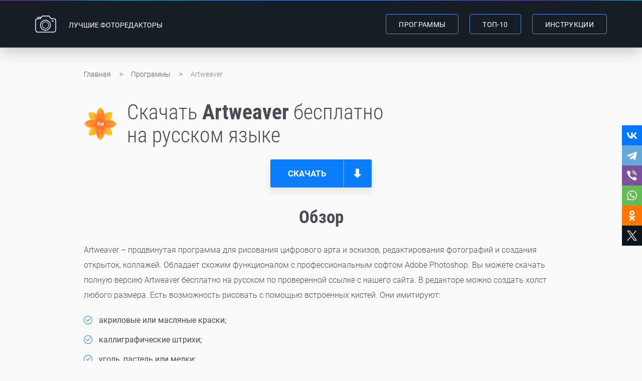

--- FILE ---
content_type: text/html; charset=UTF-8
request_url: https://free-photo-editors.ru/artweaver.php
body_size: 7495
content:

<!DOCTYPE html>
<html lang="ru">

<head>

	<meta charset="utf-8">
	<title>Artweaver скачать бесплатно полную версию на русском языке</title>
	<meta name="description" content="Artweaver – продвинутый графический редактор для Windows 11, 10, 8, 7 и XP. Скачайте последнюю версию редактора на русском языке бесплатно.">
	<link rel="canonical" href="https://free-photo-editors.ru/artweaver.php">

	<meta http-equiv="X-UA-Compatible" content="IE=edge">
	<meta name="viewport" content="width=device-width, initial-scale=1, maximum-scale=1">
	<link rel="shortcut icon" href="img/favicon/favicon.ico" type="image/x-icon">
	<link rel="apple-touch-icon" sizes="180x180" href="img/favicon/apple-touch-icon-180x180.png">

	<!-- Template Basic Images Start -->
	<meta property="og:title" content="Artweaver скачать бесплатно полную версию на русском языке" />
	<meta property="og:description" content="Artweaver – продвинутый графический редактор для Windows 11, 10, 8, 7 и XP. Скачайте последнюю версию редактора на русском языке бесплатно." />
	<meta property="og:image" content="https://free-photo-editors.ru/img/screens/artweaver-1.jpg" alt="Скриншот Artweaver" />
	<meta property="og:type" content="article" />
	<meta property="og:url" content="https://free-photo-editors.ru/artweaver.php" />
	<!-- Template Basic Images End -->

	<!-- Custom Browsers Color Start -->
	<meta name="theme-color" content="#171d25">
	<!-- Custom Browsers Color End -->

	<link rel="stylesheet" href="css/style.css">

</head>

<body>

	<div class="wrap">
		<header class="header">
				
					<div class="overlay"></div>
				
					<div class="container">
						<div class="header-block">
							<a href="/" class="logo">
								<img src="img/logo.png" alt="логотип сайта" class="logo__image">
								<span class="logo__title">Лучшие <br>фоторедакторы</span>
							</a>		
							<nav class="menu">
								<ul class="menu__list">
									<li class="menu__item"><a href="catalog.php" class="menu__btn">Программы</a></li>
									<li class="menu__item"><a href="top-10.php" class="menu__btn">ТОП-10</a></li>
									<li class="menu__item"><a href="blog.php" class="menu__btn">Инструкции</a></li>
								</ul>
							</nav>	
							<a class="hamburger hamburger--slider">
								<span class="hamburger-box"><span class="hamburger-inner"></span></span>
							</a>				
						</div>
					</div>
				
</header> 
		<main>

			<div class="program-hero">
				<div class="container container--narrow">

					<div class="breadcrumbs">
						<div class="breadcrumbs-list" itemscope itemtype="http://schema.org/BreadcrumbList">
							<span itemprop="itemListElement" itemscope itemtype="http://schema.org/ListItem">
								<a itemprop="item" href="/"><span itemprop="name">Главная</span></a>
								<meta itemprop="position" content="1" />
							</span>
							<span itemprop="itemListElement" itemscope itemtype="http://schema.org/ListItem">
								<a itemprop="item" href="catalog.php"><span itemprop="name">Программы</span></a>
								<meta itemprop="position" content="2" />
							</span>
							<span>
								<span>Artweaver</span>
							</span>
						</div>
					</div>

					<div class="program-hero-block">

						<h1 class="program-hero__header">
							<img src="img/apps/artweaver-lg.png" alt="Логотип Artweaver" class="program-hero__logo">
							<span class="program-hero__title">Скачать <strong>Artweaver</strong> бесплатно<br> на русском языке</span>
						</h1>
						<a href="#download" class="btn rating__btn program-hero__btn">Скачать</a>

					</div>

					<div class="section-info program-hero__section-info">

						<h2 class="section-title">Обзор</h2><br>

						<p>Artweaver – продвинутая программа для рисования цифрового арта и эскизов, редактирования фотографий и создания открыток, коллажей. Обладает схожим функционалом с профессиональным софтом Adobe Photoshop. Вы можете скачать полную версию Artweaver бесплатно на русском по проверенной ссылке с нашего сайта. В редакторе можно создать холст любого размера. Есть возможность рисовать с помощью встроенных кистей. Они имитируют:</p>

						<ul class="list program-features__list">
							<li>акриловые или масляные краски;</li>
							<li>каллиграфические штрихи;</li>
							<li>уголь, пастель или мелки;</li>
							<li>карандаш.</li>
						</ul><br>

						<p>У инструмента можно отрегулировать размер, уровень прозрачности, зернистость и мягкость. Также вы сможете выбрать любой цвет из палитры, сделать штрихи на разных слоях для раздельной коррекции.</p>

						<br><div class="program-cta" style="background-image: url('img/program-cta-bg.jpg');">
							<div class="container container--narrow">Если встроенных кистей будет недостаточно, пользователь может создать собственные варианты. 
								Также можно загрузить файлы PBV, ABR, PAP, IMS, ASH и др.</div>
						</div><br>

						<p>В приложении есть инструменты для редактирования изображений. Вы сможете:</p>

						<ul class="list program-features__list">
							<li>кадрировать картинки;</li>
							<li><a href="kak-udalit-fon-s-foto.php" class="link">удалять фон</a> или лишние объекты;</li>
							<li>регулировать освещение и цвета;</li>
							<li>накладывать рисунки и текст.</li>
						</ul><br>

						<br><div class="program-cta" style="background-image: url('img/program-cta-bg.jpg');">
							<div class="container container--narrow">В редактор можно загрузить фотографии PNG, GIF, JPEG, PSD и TIFF. Экспортировать итог вы сможете в исходном формате, стандартном расширении ПО AWD и других.</div>
						</div><br>

						<p>Программа имеет бесплатную версию, которую можно безопасно загрузить с официальной платформы. Однако в базовом тарифе недоступна часть опций, например инструмент для зеркального рисования, поддержка слоев в PSD, фильтр для редактирования цветовых каналов. Эти и другие функции можно получить только в Artweaver Plus.</p>

						<p>Полная версия предназначена для профессионалов. Ее можно приобрести на официальном сайте. Мы не рекомендуем скачивать софт через торренты, искать portable-версии на сторонних ресурсах или применять русификаторы. Файлы из непроверенных источников могут содержать вирусы и подвергнуть опасности ваш компьютер.</p><br>

						<br>
						<h2 class="section-title">Скриншоты</h2>

						<figure>
							<img src="img/screens/artweaver-1.webp" alt="Работа с изображением в Artweaver">
						</figure>
						<figure>
							<img src="img/screens/artweaver-2.webp" alt="Цветокоррекция в Artweaver">
						</figure>
						<figure>
							<img src="img/screens/artweaver-3.webp" alt="Настройка эффектов в Artweaver">
						</figure>

					</div>

				</div>
			</div>

			<section class="section program-features">
				<div class="container container--narrow">

					<h2 class="section-title">Особенности Артвивер</h2>

					<ul class="list program-features__list">
						<li><b>Фильтры для стилизации фото под рисунок.</b> Артвивер предлагает эффекты для имитации мазков кисти, рельефа, масляной краски, мозаики. Также можно применить текстуры акварельной бумаги, листов в клетку или линейку.</li>
						<li><b>Работа со слоями.</b> Приложение позволит размещать рисунки, фотографии, графику на различных слоях. Вы сможете выводить элементы на передний план или наоборот перекрывать его другими объектами, менять их размер и положение в любой момент. Также можно импортировать файлы PSD и корректировать все доступные слои.</li>
						<li><b>Функции для фотомонтажа.</b> В редакторе можно выделять объекты на изображении с помощью «Волшебной палочки» или «Лассо». Элементы можно будет накладывать поверх других картинок. Также есть опция «Штамп» для удаления нежелательных деталей на фотографии.</li>
						<li><b>Инструменты для совместной работы.</b> Над одним проектом могут работать несколько пользователей. Соединение можно установить через локальную сеть или интернет. Команда сможет переписываться в софте, оставлять комментарии и вносить коррективы в работу.</li>
						<li><b>Поддержка графических планшетов.</b> Приложение работает со всеми популярными моделями устройств. Вы сможете регулировать силу нажима с помощью стилуса, наносить любые линии и штрихи.</li>
					</ul>

					<br>
					<h2 class="section-title">Плюсы и минусы Artweaver</h2>

					<div class="peculiarities-block">
						<div class="advantages">
							<div class="advantages-name">Преимущества:</div>
							<ul class="peculiarities-list">
								<li>включает в себя редактор для настройки всех параметров кистей;</li>
								<li>можно отменять любое количество действий;</li>
								<li>перемещение панелей в интерфейсе;</li>
								<li>есть бесплатная версия, которая действует неограниченный период времени.</li>
							</ul>
						</div>
						<div class="disadvantages">
							<div class="disadvantages-name">Недостатки:</div>
							<ul class="peculiarities-list peculiarities-list-minus">
								<li>просматривать фильтры в реальном времени можно только в «премиум»;</li>
								<li>64-битные Windows поддерживаются только в платном пакете;</li>
								<li>не подходит новичкам из-за сложного управления на английском языке;</li>
								<li>отсутствуют автоматические опции для улучшения изображений.</li>
							</ul>
						</div>
					</div>

					<div class="section-info program-hero__section-info">

						<h2 class="section-title">Для чего используется Артвивер</h2><br>

						<p>Программу могут использовать художники и фотографы. Она применяется для:</p><br>

						<ul class="list program-features__list">
							<li>создания цифрового арта;</li>
							<li>рисования эскизов;</li>
							<li>оформления открыток, календарей, коллажей;</li>
							<li>базовой обработки фото;</li>
							<li><a href="besplatnye-programmy-dlya-fotomontaja.php" class="link">фотомонтажа</a>.</li>
						</ul>

					</div>

					<br>
					<h2 class="section-title">Видеообзор Основы работы в Artweaver</h2>

					<div class="video-thumbnail">
						<div class="video-thumbnail__preview">
							<img class="video-thumbnail__image" src="img/screens/artweaver-4.webp" alt="Видеообзор Основы работы в Artweaver">
							<button class="video-thumbnail__play svg replaced-svg" aria-label="Играть"></button>
						</div>
						<iframe class="video-thumbnail__content" rel="nofollow" data-src="https://www.youtube.com/embed/X0du9uDYyvs?autoplay=1" frameborder="0" allow="accelerometer; autoplay; encrypted-media; gyroscope; picture-in-picture" allowfullscreen></iframe>
					</div>

					<h2 class="section-title">Технические характеристики</h2><br>

					<ul class="list program-features__list">
						<li><b>Категория:</b> Фоторедактор, графический редактор</li>
						<li><b>Версия:</b> 7.0.14.15552</li>
						<li><b>Лицензия:</b> условно-бесплатная (34 евро)</li>
						<li><b>ОС:</b> Windows 11, 10, 8, 7</li>
						<li><b>Язык:</b> английский, немецкий</li>
						<li><b>Разрядность:</b> 32 и 64 бит</li>
						<li><b>Официальный сайт:</b> artweaver.de</li>
					</ul>

					<br><div class="program-cta" style="background-image: url('img/program-cta-bg.jpg');">
						<div class="container container--narrow">Обратите внимание, что нельзя скачать Artweaver Free 7 бесплатно на русском. 
							Разработчик предлагает интерфейс только на английском и немецком. Если вы ищете хороший русскоязычный аналог, 
							воспользуйтесь редактором <a href="photomaster.php" target="_blank">ФотоМАСТЕР</a>. Он подходит для ретуши снимков, создания открыток, пакетной обработки.</div>
					</div><br>

				</div>
			</section>

			<section class="section section--dark download" id="download">
				<div class="container container--narrow">

					<h2 class="section-title">Скачать Artweaver бесплатно</h2>

					<div class="download-block">
						<div class="download-program__rows">

							<div class="download-program__row">
								<div class="download-program__val download-program__val--head">
									<div class="download-program__head">
										<div class="label download-program__label">Рекомендуем!</div>
										<img src="img/apps/foto-master-lg.png" alt="лого ФотоМАСТЕР" class="download-program__logo">
										<div class="download-program__title">ФотоМАСТЕР</div>
									</div>
								</div>
								<div class="download-program__category"></div>
								<div class="download-program__val download-program__val--head">
									<div class="download-program__head">
										<img src="img/apps/artweaver-lg.png" alt="лого Artweaver" class="download-program__logo">
										<div class="download-program__title">Artweaver</div>
									</div>
								</div>
							</div>

							<div class="download-program__row">
								<div class="download-program__val"><img src="img/ok.png" alt="Alt"></div>
								<div class="download-program__category">Русский язык</div>
								<div class="download-program__val"><img src="img/cancel.png" alt="Alt"></div>
							</div>
							<div class="download-program__row">
								<div class="download-program__val"><img src="img/ok.png" alt="Alt"></div>
								<div class="download-program__category">Автоматическая ретушь портретов</div>
								<div class="download-program__val"><img src="img/cancel.png" alt="Alt"></div>
							</div>
							<div class="download-program__row">
								<div class="download-program__val"><img src="img/ok.png" alt="Alt"></div>
								<div class="download-program__category">Обширная коллекция цветовых эффектов</div>
								<div class="download-program__val"><img src="img/cancel.png" alt="Alt"></div>
							</div>
							<div class="download-program__row">
								<div class="download-program__val"><img src="img/ok.png" alt="Alt"></div>
								<div class="download-program__category">Встроенные рамки и стили текста</div>
								<div class="download-program__val"><img src="img/cancel.png" alt="Alt"></div>
							</div>
							<div class="download-program__row">
								<div class="download-program__val"><img src="img/ok.png" alt="Alt"></div>
								<div class="download-program__category">Обучающие статьи и видеоуроки на русском</div>
								<div class="download-program__val"><img src="img/cancel.png" alt="Alt"></div>
							</div>

							<div class="download-program__row">
								<div class="download-program__val"><a href="PhotoMasterPS1.exe" class="btn rating__btn download-program__btn">Скачать <br>бесплатно</a></div>
								<div class="download-program__category"></div>
								<div class="download-program__val"><a target="_blank" rel="noopener nofollow" href="https://www.artweaver.de/en/download" class="download-program__link">Скачать</a></div>
							</div>

						</div>

					</div>

				</div>
			</section>

			<section class="section analogs">
				<div class="container">

					<h2 class="section-title">Аналоги Artweaver для Windows</h2>

					<div class="analogs-block">
						<div class="analog">
							<a href="photomaster.php" class="analog__head">
								<img src="img/apps/foto-master-lg.png" alt="ФотоМАСТЕР" class="analog__image">
								<span class="analog__title">ФотоМАСТЕР</span>
							</a>
							<a href="photomaster.php" class="analog__link">Скачать бесплатно</a>
						</div>
						<div class="analog">
							<a href="paintnet.php" class="analog__head">
								<img src="img/apps/paintnet-lg.png" alt="Paint.NET" class="analog__image">
								<span class="analog__title">Paint.NET</span>
							</a>
							<a href="paintnet.php" class="analog__link">Скачать бесплатно</a>
						</div>
						<div class="analog">
							<a href="picasa.php" class="analog__head">
								<img src="img/apps/picasa-lg.png" alt="Picasa" class="analog__image">
								<span class="analog__title">Picasa</span>
							</a>
							<a href="picasa.php" class="analog__link">Скачать бесплатно</a>
						</div>

						<div class="analog">
							<a href="photoshop.php" class="analog__head">
								<img src="img/apps/adobe-photoshop-lg.png" alt="Adobe Photoshop" class="analog__image">
								<span class="analog__title">Photoshop</span>
							</a>
							<a href="photoshop.php" class="analog__link">Скачать бесплатно</a>
						</div>
						<div class="analog">
							<a href="lightroom.php" class="analog__head">
								<img src="img/apps/adobe-lightroom-lg.png" alt="Adobe Lightroom" class="analog__image">
								<span class="analog__title">Lightroom</span>
							</a>
							<a href="lightroom.php" class="analog__link">Скачать бесплатно</a>
						</div>
						<div class="analog">
							<a href="coreldraw.php" class="analog__head">
								<img src="img/apps/coreldraw-lg.png" alt="CorelDraw" class="analog__image">
								<span class="analog__title">CorelDraw</span>
							</a>
							<a href="coreldraw.php" class="analog__link">Скачать бесплатно</a>
						</div>

					</div>

				</div>
			</section>

			<section class="section faqs" itemscope="" itemtype="https://schema.org/FAQPage">
				<div class="container container--narrow">
					<h2 class="section-title">Ответы на вопросы</h2>
					<div class="faqs-block">
						<div class="faq" itemscope="" itemprop="mainEntity" itemtype="https://schema.org/Question">
							<div class="faq__head" itemprop="name">Как пользоваться Artweaver?<span class="faq__toggle"></span></div>
							<div class="faq__body" itemscope="" itemprop="acceptedAnswer" itemtype="https://schema.org/Answer">
								<div itemprop="text">Для начала работы необходимо установить редактор на компьютер. Вы можете скачать программу бесплатно с официальной площадки разработчика. Запустите софт и раскройте меню «File». Можно создать новый холст любого размера через «New». Для открытия фото с диска кликните на «Open». Обработка выполняется за счет инструментов на левой панели, а также опций в верхней части меню.</div>
							</div>
							<div class="faq" itemscope="" itemprop="mainEntity" itemtype="https://schema.org/Question">
								<div class="faq__head" itemprop="name">Как сохранить прозрачность фона в Artweaver?<span class="faq__toggle"></span></div>
								<div class="faq__body" itemscope="" itemprop="acceptedAnswer" itemtype="https://schema.org/Answer">
									<div itemprop="text">Если вы создали новый файл с прозрачным фоном, сохраните картинку в подходящем формате. Нажмите на «File» – «Save As». В поле «Тип файла» укажите PNG, GIF или PSD.</div>
								</div>
								<div class="faq" itemscope="" itemprop="mainEntity" itemtype="https://schema.org/Question">
									<div class="faq__head" itemprop="name">Как в Artweaver вставить фото?<span class="faq__toggle"></span>
									</div>
									<div class="faq__body" itemscope="" itemprop="acceptedAnswer" itemtype="https://schema.org/Answer">
										<div itemprop="text">Создайте пустой документ или откройте фоновое изображение через меню «File». Зажмите горячие клавиши Ctrl + O и импортируйте кадр для вставки. На левой панели нажмите на «Shape Selection Tool» и выделите всю картинку или определенный участок. Примените команду Ctrl + C. Перейдите на вкладку с первым файлом и зажмите Ctrl + V. Используйте комбинацию Ctrl + T для настройки размера, положения и угла наклона.</div>
									</div>
								</div>
							</div>
			</section>

			<div class="section section--dark program-foot">
				<div class="container container--narrow">

					<div class="program-foot__rating" itemscope itemtype="http://schema.org/SoftwareApplication">
						<meta itemprop="name" content="Artweaver" />
						<meta itemprop="description" content="Программа для обработки фотографий на компьютере" />
						<meta itemprop="operatingSystem" content="Windows" />
						<meta itemprop="applicationCategory" content="Фоторедактор" />

						<script>const URL_IMGRATING_FULL = "img/ratingStarFull.png";
const URL_IMGRATING_HALF = "img/ratingStarHalf.png";
const URL_IMGRATING_EMPTY = "img/ratingStarEmpty.png";</script>
    <div id="page-rating-block" itemprop="aggregateRating" itemscope itemtype="http://schema.org/AggregateRating">
      <img id="rate1" class="rating-img" alt="" src="img/ratingStarFull.png">
      <img id="rate2" class="rating-img" alt="" src="img/ratingStarFull.png">
      <img id="rate3" class="rating-img" alt="" src="img/ratingStarFull.png">
      <img id="rate4" class="rating-img" alt="" src="img/ratingStarFull.png">
      <img id="rate5" class="rating-img" alt="" src="img/ratingStarHalf.png">
      <span id="page-rating-value" itemprop="ratingValue">4.9</span>
      <span id="page-rating-info">
        Оценок: <span id="page-rating-count" itemprop="ratingCount">105</span>
        <span id="page-rating-uservalue" class="hidden">(Ваша: <span id="val"></span>)</span>
      </span>
    </div>						<script src="js/ratings.js"></script>

						<span class="program-foot__rating-title">Оцените программу</span>
					</div>

					<div class="social">
	<div class="social-icon">
		<script src="https://yastatic.net/es5-shims/0.0.2/es5-shims.min.js"></script>
		<script src="https://yastatic.net/share2/share.js"></script>
		<div class="ya-share2" data-services="vkontakte,telegram,viber,whatsapp,odnoklassniki,twitter"></div>
	</div>
</div>
				</div>
			</div>

		</main>

		
<footer class="footer">
					<div class="container">
						<div class="footer-block">
							<div class="footer__copy">© Лучшие бесплатные фоторедакторы, 2026</div>
							<div class="footer__copy"><a href="about.php" target="_blank">О проекте</a>   <a href="komanda-avtorov.php" target="_blank">Редакция</a></div>
						</div>
					</div>
</footer>

<!-- Yandex.Metrika counter -->
<script type="text/javascript" >
   (function(m,e,t,r,i,k,a){m[i]=m[i]||function(){(m[i].a=m[i].a||[]).push(arguments)};
   m[i].l=1*new Date();k=e.createElement(t),a=e.getElementsByTagName(t)[0],k.async=1,k.src=r,a.parentNode.insertBefore(k,a)})
   (window, document, "script", "https://mc.yandex.ru/metrika/tag.js", "ym");

   ym(65926525, "init", {
        clickmap:true,
        trackLinks:true,
        accurateTrackBounce:true,
        webvisor:true
   });
</script>
<noscript><div><img src="https://mc.yandex.ru/watch/65926525" style="position:absolute; left:-9999px;" alt="" /></div></noscript>
<!-- /Yandex.Metrika counter -->

<!-- Google Analytics -->
<script>
(function(i,s,o,g,r,a,m){i['GoogleAnalyticsObject']=r;i[r]=i[r]||function(){
(i[r].q=i[r].q||[]).push(arguments)},i[r].l=1*new Date();a=s.createElement(o),
m=s.getElementsByTagName(o)[0];a.async=1;a.src=g;m.parentNode.insertBefore(a,m)
})(window,document,'script','https://www.google-analytics.com/analytics.js','ga');

ga('create', 'UA-XXXXX-Y', 'auto');
ga('send', 'pageview');
</script>
<!-- End Google Analytics -->
	</div>

	<button class="up"><img src="img/up.svg" alt="Alt" class="svg"></button>

	<script src="js/scripts.min.js"></script>
	<script src="js/main.js"></script>

</body>

</html>

--- FILE ---
content_type: text/css
request_url: https://free-photo-editors.ru/css/style.css
body_size: 26389
content:
/*! normalize.css v8.0.0 | MIT License | github.com/necolas/normalize.css */
/* Document
   ========================================================================== */
/**
 * 1. Correct the line height in all browsers.
 * 2. Prevent adjustments of font size after orientation changes in iOS.
 */
html {
  line-height: 1.15;
  /* 1 */
  -webkit-text-size-adjust: 100%;
  /* 2 */
}

/* Sections
   ========================================================================== */
/**
 * Remove the margin in all browsers.
 */
body {
  margin: 0;
}

/**
 * Correct the font size and margin on `h1` elements within `section` and
 * `article` contexts in Chrome, Firefox, and Safari.
 */
h1 {
  font-size: 2em;
  margin: 0.67em 0;
}

/* Grouping content
   ========================================================================== */
/**
 * 1. Add the correct box sizing in Firefox.
 * 2. Show the overflow in Edge and IE.
 */
hr {
  box-sizing: content-box;
  /* 1 */
  height: 0;
  /* 1 */
  overflow: visible;
  /* 2 */
}

/**
 * 1. Correct the inheritance and scaling of font size in all browsers.
 * 2. Correct the odd `em` font sizing in all browsers.
 */
pre {
  font-family: monospace, monospace;
  /* 1 */
  font-size: 1em;
  /* 2 */
}

/* Text-level semantics
   ========================================================================== */
/**
 * Remove the gray background on active links in IE 10.
 */
a {
  background-color: transparent;
}

/**
 * 1. Remove the bottom border in Chrome 57-
 * 2. Add the correct text decoration in Chrome, Edge, IE, Opera, and Safari.
 */
abbr[title] {
  border-bottom: none;
  /* 1 */
  text-decoration: underline;
  /* 2 */
  -webkit-text-decoration: underline dotted;
          text-decoration: underline dotted;
  /* 2 */
}

/**
 * Add the correct font weight in Chrome, Edge, and Safari.
 */
b,
strong {
  font-weight: bolder;
}

/**
 * 1. Correct the inheritance and scaling of font size in all browsers.
 * 2. Correct the odd `em` font sizing in all browsers.
 */
code,
kbd,
samp {
  font-family: monospace, monospace;
  /* 1 */
  font-size: 1em;
  /* 2 */
}

/**
 * Add the correct font size in all browsers.
 */
small {
  font-size: 80%;
}

/**
 * Prevent `sub` and `sup` elements from affecting the line height in
 * all browsers.
 */
sub,
sup {
  font-size: 75%;
  line-height: 0;
  position: relative;
  vertical-align: baseline;
}

sub {
  bottom: -0.25em;
}

sup {
  top: -0.5em;
}

/* Embedded content
   ========================================================================== */
/**
 * Remove the border on images inside links in IE 10.
 */
img {
  border-style: none;
}

/* Forms
   ========================================================================== */
/**
 * 1. Change the font styles in all browsers.
 * 2. Remove the margin in Firefox and Safari.
 */
button,
input,
optgroup,
select,
textarea {
  font-family: inherit;
  /* 1 */
  font-size: 100%;
  /* 1 */
  line-height: 1.15;
  /* 1 */
  margin: 0;
  /* 2 */
}

/**
 * Show the overflow in IE.
 * 1. Show the overflow in Edge.
 */
button,
input {
  /* 1 */
  overflow: visible;
}

/**
 * Remove the inheritance of text transform in Edge, Firefox, and IE.
 * 1. Remove the inheritance of text transform in Firefox.
 */
button,
select {
  /* 1 */
  text-transform: none;
}

/**
 * Correct the inability to style clickable types in iOS and Safari.
 */
button,
[type=button],
[type=reset],
[type=submit] {
  -webkit-appearance: button;
}

/**
 * Remove the inner border and padding in Firefox.
 */
button::-moz-focus-inner,
[type=button]::-moz-focus-inner,
[type=reset]::-moz-focus-inner,
[type=submit]::-moz-focus-inner {
  border-style: none;
  padding: 0;
}

/**
 * Restore the focus styles unset by the previous rule.
 */
button:-moz-focusring,
[type=button]:-moz-focusring,
[type=reset]:-moz-focusring,
[type=submit]:-moz-focusring {
  outline: 1px dotted ButtonText;
}

/**
 * Correct the padding in Firefox.
 */
fieldset {
  padding: 0.35em 0.75em 0.625em;
}

/**
 * 1. Correct the text wrapping in Edge and IE.
 * 2. Correct the color inheritance from `fieldset` elements in IE.
 * 3. Remove the padding so developers are not caught out when they zero out
 *    `fieldset` elements in all browsers.
 */
legend {
  box-sizing: border-box;
  /* 1 */
  color: inherit;
  /* 2 */
  display: table;
  /* 1 */
  max-width: 100%;
  /* 1 */
  padding: 0;
  /* 3 */
  white-space: normal;
  /* 1 */
}

/**
 * Add the correct vertical alignment in Chrome, Firefox, and Opera.
 */
progress {
  vertical-align: baseline;
}

/**
 * Remove the default vertical scrollbar in IE 10+.
 */
textarea {
  overflow: auto;
}

/**
 * 1. Add the correct box sizing in IE 10.
 * 2. Remove the padding in IE 10.
 */
[type=checkbox],
[type=radio] {
  box-sizing: border-box;
  /* 1 */
  padding: 0;
  /* 2 */
}

/**
 * Correct the cursor style of increment and decrement buttons in Chrome.
 */
[type=number]::-webkit-inner-spin-button,
[type=number]::-webkit-outer-spin-button {
  height: auto;
}

/**
 * 1. Correct the odd appearance in Chrome and Safari.
 * 2. Correct the outline style in Safari.
 */
[type=search] {
  -webkit-appearance: textfield;
  /* 1 */
  outline-offset: -2px;
  /* 2 */
}

/**
 * Remove the inner padding in Chrome and Safari on macOS.
 */
[type=search]::-webkit-search-decoration {
  -webkit-appearance: none;
}

/**
 * 1. Correct the inability to style clickable types in iOS and Safari.
 * 2. Change font properties to `inherit` in Safari.
 */
::-webkit-file-upload-button {
  -webkit-appearance: button;
  /* 1 */
  font: inherit;
  /* 2 */
}

/* Interactive
   ========================================================================== */
/*
 * Add the correct display in Edge, IE 10+, and Firefox.
 */
details {
  display: block;
}

/*
 * Add the correct display in all browsers.
 */
summary {
  display: list-item;
}

/* Misc
   ========================================================================== */
/**
 * Add the correct display in IE 10+.
 */
template {
  display: none;
}

/**
 * Add the correct display in IE 10.
 */
[hidden] {
  display: none;
}

/*!
 * Hamburgers
 * @description Tasty CSS-animated hamburgers
 * @author Jonathan Suh @jonsuh
 * @site https://jonsuh.com/hamburgers
 * @link https://github.com/jonsuh/hamburgers
 */
 .hamburger {
  font: inherit;
  display: inline-block;
  overflow: visible;
  margin: 0;
  padding: 15px;
  cursor: pointer;
  -webkit-transition-timing-function: linear;
          transition-timing-function: linear;
  -webkit-transition-duration: .15s;
          transition-duration: .15s;
  -webkit-transition-property: opacity,-webkit-filter;
  transition-property: opacity,-webkit-filter;
  transition-property: opacity,filter;
  transition-property: opacity,filter,-webkit-filter;
  text-transform: none;
  color: inherit;
  border: 0;
  background-color: transparent; }

.hamburger:hover {
  opacity: .7; }

.hamburger-box {
  position: relative;
  display: inline-block;
  width: 40px;
  height: 24px; }

.hamburger-inner {
  top: 50%;
  display: block;
  margin-top: -2px; }

.hamburger-inner, .hamburger-inner:after, .hamburger-inner:before {
  position: absolute;
  width: 40px;
  height: 4px;
  -webkit-transition-timing-function: ease;
          transition-timing-function: ease;
  -webkit-transition-duration: .15s;
          transition-duration: .15s;
  -webkit-transition-property: -webkit-transform;
  transition-property: -webkit-transform;
  transition-property: transform;
  transition-property: transform, -webkit-transform;
  border-radius: 4px;
  background-color: #000; }

.hamburger-inner:after, .hamburger-inner:before {
  display: block;
  content: ""; }

.hamburger-inner:before {
  top: -10px; }

.hamburger-inner:after {
  bottom: -10px; }

.hamburger--slider .hamburger-inner {
  top: 2px; }

.hamburger--slider .hamburger-inner:before {
  top: 10px;
  -webkit-transition-timing-function: ease;
          transition-timing-function: ease;
  -webkit-transition-duration: .15s;
          transition-duration: .15s;
  -webkit-transition-property: opacity,-webkit-transform;
  transition-property: opacity,-webkit-transform;
  transition-property: transform,opacity;
  transition-property: transform,opacity,-webkit-transform; }

.hamburger--slider .hamburger-inner:after {
  top: 20px; }

.hamburger--slider.is-active .hamburger-inner {
  -webkit-transform: translate3d(0, 10px, 0) rotate(45deg);
          transform: translate3d(0, 10px, 0) rotate(45deg); }

.hamburger--slider.is-active .hamburger-inner:before {
  -webkit-transform: rotate(-45deg) translate3d(-5.71429px, -6px, 0);
          transform: rotate(-45deg) translate3d(-5.71429px, -6px, 0);
  opacity: 0; }

.hamburger--slider.is-active .hamburger-inner:after {
  -webkit-transform: translate3d(0, -20px, 0) rotate(-90deg);
          transform: translate3d(0, -20px, 0) rotate(-90deg); }


/* Slider */
.slick-slider {
  position: relative;
  display: block;
  box-sizing: border-box;
  -webkit-user-select: none;
  user-select: none;
  -webkit-touch-callout: none;
  -khtml-user-select: none;
  touch-action: pan-y;
  -webkit-tap-highlight-color: transparent;
}

.slick-list {
  position: relative;
  display: block;
  overflow: hidden;
  margin: 0;
  padding: 0;
}

.slick-list:focus {
  outline: none;
}

.slick-list.dragging {
  cursor: pointer;
}

.slick-slider .slick-track,
.slick-slider .slick-list {
  transform: translate3d(0, 0, 0);
}

.slick-track {
  position: relative;
  top: 0;
  left: 0;
  display: block;
}

.slick-track:before,
.slick-track:after {
  display: table;
  content: "";
}

.slick-track:after {
  clear: both;
}

.slick-loading .slick-track {
  visibility: hidden;
}

.slick-slide {
  display: none;
  float: left;
  height: 100%;
  min-height: 1px;
}

[dir=rtl] .slick-slide {
  float: right;
}

.slick-slide img {
  display: block;
}

.slick-slide.slick-loading img {
  display: none;
}

.slick-slide.dragging img {
  pointer-events: none;
}

.slick-initialized .slick-slide {
  display: block;
}

.slick-loading .slick-slide {
  visibility: hidden;
}

.slick-vertical .slick-slide {
  display: block;
  height: auto;
  border: 1px solid transparent;
}

/* .slick-arrow.slick-hidden {
  display: none;
} */
.slick-arrow.slick-disabled {
  display: none !important;
}

.fancybox-wrap,
.fancybox-skin,
.fancybox-outer,
.fancybox-inner,
.fancybox-image,
.fancybox-wrap iframe,
.fancybox-wrap object,
.fancybox-nav,
.fancybox-nav span,
.fancybox-tmp {
  padding: 0;
  margin: 0;
  border: 0;
  outline: none;
  vertical-align: top;
}

.fancybox-wrap {
  position: absolute;
  top: 0;
  left: 0;
  z-index: 8020;
}

.fancybox-skin {
  position: relative;
  background: #f9f9f9;
  color: #444;
  text-shadow: none;
  border-radius: 4px;
}

.fancybox-opened {
  z-index: 8030;
}

.fancybox-opened .fancybox-skin {
  box-shadow: 0 10px 25px rgba(0, 0, 0, 0.5);
}

.fancybox-outer, .fancybox-inner {
  position: relative;
}

.fancybox-inner {
  overflow: hidden;
}

.fancybox-type-iframe .fancybox-inner {
  -webkit-overflow-scrolling: touch;
}

.fancybox-error {
  color: #444;
  font: 14px/20px "Helvetica Neue", Helvetica, Arial, sans-serif;
  margin: 0;
  padding: 15px;
  white-space: nowrap;
}

.fancybox-image, .fancybox-iframe {
  display: block;
  width: 100%;
  height: 100%;
}

.fancybox-image {
  max-width: 100%;
  max-height: 100%;
}

#fancybox-loading, .fancybox-close, .fancybox-prev span, .fancybox-next span {
  background-image: url("../img/fancybox/fancybox_sprite.png");
}

#fancybox-loading {
  position: fixed;
  top: 50%;
  left: 50%;
  margin-top: -22px;
  margin-left: -22px;
  background-position: 0 -108px;
  opacity: 0.8;
  cursor: pointer;
  z-index: 8060;
}

#fancybox-loading div {
  width: 44px;
  height: 44px;
  background: url("../img/fancybox/fancybox_loading.gif") center center no-repeat;
}

.fancybox-close {
  position: absolute;
  top: -18px;
  right: -18px;
  width: 36px;
  height: 36px;
  cursor: pointer;
  z-index: 8040;
}

.fancybox-nav {
  position: absolute;
  top: 0;
  width: 40%;
  height: 100%;
  cursor: pointer;
  text-decoration: none;
  background: transparent url("../img/fancybox/blank.gif");
  -webkit-tap-highlight-color: rgba(0, 0, 0, 0);
  z-index: 8040;
}

.fancybox-prev {
  left: 0;
}

.fancybox-next {
  right: 0;
}

.fancybox-nav span {
  position: absolute;
  top: 50%;
  width: 36px;
  height: 34px;
  margin-top: -18px;
  cursor: pointer;
  z-index: 8040;
  visibility: hidden;
}

.fancybox-prev span {
  left: 10px;
  background-position: 0 -36px;
}

.fancybox-next span {
  right: 10px;
  background-position: 0 -72px;
}

.fancybox-nav:hover span {
  visibility: visible;
}

.fancybox-tmp {
  position: absolute;
  top: -99999px;
  left: -99999px;
  visibility: hidden;
  max-width: 99999px;
  max-height: 99999px;
  overflow: visible !important;
}

.fancybox-lock {
  overflow: hidden !important;
  width: auto;
}

.fancybox-lock body {
  overflow: hidden !important;
}

.fancybox-lock-test {
  overflow-y: hidden !important;
}

.fancybox-overlay {
  position: absolute;
  top: 0;
  left: 0;
  overflow: hidden;
  display: none;
  z-index: 8010;
  background: url("../img/fancybox/fancybox_overlay.png");
}

.fancybox-overlay-fixed {
  position: fixed;
  bottom: 0;
  right: 0;
}

.fancybox-lock .fancybox-overlay {
  overflow: auto;
  overflow-y: scroll;
}

.fancybox-title {
  visibility: hidden;
  font: normal 13px/20px "Helvetica Neue", Helvetica, Arial, sans-serif;
  position: relative;
  text-shadow: none;
  z-index: 8050;
}

.fancybox-opened .fancybox-title {
  visibility: visible;
}

.fancybox-title-float-wrap {
  position: absolute;
  bottom: 0;
  right: 50%;
  margin-bottom: -35px;
  z-index: 8050;
  text-align: center;
}

.fancybox-title-float-wrap .child {
  display: inline-block;
  margin-right: -100%;
  padding: 2px 20px;
  background: transparent;
  background: rgba(0, 0, 0, 0.8);
  border-radius: 15px;
  text-shadow: 0 1px 2px #222;
  color: #FFF;
  font-weight: bold;
  line-height: 24px;
  white-space: nowrap;
}

.fancybox-title-outside-wrap {
  position: relative;
  margin-top: 10px;
  color: #fff;
}

.fancybox-title-inside-wrap {
  padding-top: 10px;
}

.fancybox-title-over-wrap {
  position: absolute;
  bottom: 0;
  left: 0;
  color: #fff;
  padding: 10px;
  background: #000;
  background: rgba(0, 0, 0, 0.8);
}

@media only screen and (-webkit-min-device-pixel-ratio: 1.5), only screen and (min--moz-device-pixel-ratio: 1.5), only screen and (min-device-pixel-ratio: 1.5) {
  #fancybox-loading, .fancybox-close, .fancybox-prev span, .fancybox-next span {
    background-image: url("../img/fancybox/fancybox_sprite@2x.png");
    background-size: 44px 152px;
  }

  #fancybox-loading div {
    background-image: url("../img/fancybox/fancybox_loading@2x.gif");
    background-size: 24px 24px;
  }
}
.container {
  width: 100%;
  max-width: 1170px;
  margin: 0 auto;
  padding: 0 15px;
}
.container--narrow {
  padding: 0 112px;
}

@media only screen and (max-width: 1199px) {
  .container {
    max-width: 960px;
  }
  .container--narrow {
    padding: 0 15px;
  }
}
@media only screen and (max-width: 991px) {
  .container {
    max-width: 720px;
  }
}
@media only screen and (max-width: 767px) {
  .container {
    max-width: 540px;
  }
}
@media only screen and (max-width: 575px) {
  .container {
    max-width: 100%;
    padding: 0 20px;
  }
}
@font-face {
  font-family: "Roboto Light";
  src: url("../fonts/Roboto-Light.eot");
  src: url("../fonts/Roboto-Light.eot?#iefix") format("embedded-opentype"), url("../fonts/Roboto-Light.woff") format("woff"), url("../fonts/Roboto-Light.ttf") format("truetype");
  font-weight: normal;
  font-style: normal;
}
@font-face {
  font-family: "Roboto Regular";
  src: url("../fonts/Roboto-Regular.eot");
  src: url("../fonts/Roboto-Regular.eot?#iefix") format("embedded-opentype"), url("../fonts/Roboto-Regular.woff") format("woff"), url("../fonts/Roboto-Regular.ttf") format("truetype");
  font-weight: normal;
  font-style: normal;
}
@font-face {
  font-family: "Roboto Medium";
  src: url("../fonts/Roboto-Medium.eot");
  src: url("../fonts/Roboto-Medium.eot?#iefix") format("embedded-opentype"), url("../fonts/Roboto-Medium.woff") format("woff"), url("../fonts/Roboto-Medium.ttf") format("truetype");
  font-weight: normal;
  font-style: normal;
}
@font-face {
  font-family: "Roboto Bold";
  src: url("../fonts/Roboto-Bold.eot");
  src: url("../fonts/Roboto-Bold.eot?#iefix") format("embedded-opentype"), url("../fonts/Roboto-Bold.woff") format("woff"), url("../fonts/Roboto-Bold.ttf") format("truetype");
  font-weight: normal;
  font-style: normal;
}
@font-face {
  font-family: "RobotoCondensed Light";
  src: url("../fonts/RobotoCondensed-Light.eot");
  src: url("../fonts/RobotoCondensed-Light.eot?#iefix") format("embedded-opentype"), url("../fonts/RobotoCondensed-Light.woff") format("woff"), url("../fonts/RobotoCondensed-Light.ttf") format("truetype");
  font-weight: normal;
  font-style: normal;
}
@font-face {
  font-family: "RobotoCondensed Regular";
  src: url("../fonts/RobotoCondensed-Regular.eot");
  src: url("../fonts/RobotoCondensed-Regular.eot?#iefix") format("embedded-opentype"), url("../fonts/RobotoCondensed-Regular.woff") format("woff"), url("../fonts/RobotoCondensed-Regular.ttf") format("truetype");
  font-weight: normal;
  font-style: normal;
}
@font-face {
  font-family: "RobotoCondensed Bold";
  src: url("../fonts/RobotoCondensed-Bold.eot");
  src: url("../fonts/RobotoCondensed-Bold.eot?#iefix") format("embedded-opentype"), url("../fonts/RobotoCondensed-Bold.woff") format("woff"), url("../fonts/RobotoCondensed-Bold.ttf") format("truetype");
  font-weight: normal;
  font-style: normal;
}
@font-face {
  font-family: "Arial Black";
  src: url("../fonts/Arial-Black.eot");
  src: url("../fonts/Arial-Black.eot?#iefix") format("embedded-opentype"), url("../fonts/Arial-Black.woff") format("woff"), url("../fonts/Arial-Black.ttf") format("truetype");
  font-weight: normal;
  font-style: normal;
}
html {
  height: 100%;
}

body {
  font-size: 16px;
  min-width: 320px;
  position: relative;
  line-height: 1.875;
  color: #484c54;
  font-family: "Roboto Light", sans-serif;
  -webkit-font-smoothing: antialiased;
  -webkit-text-size-adjust: none;
  background-color: #fafafa;
  margin: 0;
}

img {
  max-width: 100%;
}

input:required, textarea:required {
  box-shadow: none;
  outline: none;
}
input:invalid, textarea:invalid {
  box-shadow: none;
}
input:focus, textarea:focus {
  outline: none;
}

*::-webkit-input-placeholder {
  color: #484c54;
  opacity: 0.75;
}

*:-moz-placeholder {
  color: #484c54;
  opacity: 0.75;
}

*::-moz-placeholder {
  color: #484c54;
  opacity: 0.75;
}

*:-ms-input-placeholder {
  color: #484c54;
  opacity: 0.75;
}

a {
  text-decoration: none;
  color: #484c54;
}
a:focus, a:hover {
  outline: none;
  text-decoration: none;
}

button:active, button:focus {
  outline: none;
}

button::-moz-focus-inner {
  border: 0;
}

ul, li {
  list-style-type: none;
  margin: 0;
  padding: 0;
}

input, select, button {
  outline: none;
}

input,
textarea {
  -webkit-appearance: none;
}

input[type=number]::-webkit-outer-spin-button,
input[type=number]::-webkit-inner-spin-button {
  -webkit-appearance: none;
  margin: 0;
}

input[type=number] {
  -moz-appearance: textfield;
}

input[type=number]:hover,
input[type=number]:focus {
  -moz-appearance: number-input;
}

input[type=number]::-webkit-inner-spin-button,
input[type=number]::-webkit-outer-spin-button {
  -webkit-appearance: none;
  margin: 0;
}

*, *:before, *:after {
  box-sizing: border-box;
}

.clearfix:before,
.clearfix:after {
  content: " ";
  display: table;
}

.clearfix:after {
  clear: both;
}

.slick-slide {
  outline: none;
}

* {
  -webkit-tap-highlight-color: transparent;
}

.absolute-center {
  position: absolute;
  top: 50%;
  left: 50%;
  transform: translate(-50%, -50%);
}

.object-fit {
  position: absolute;
  top: 0;
  height: 100%;
  left: 0;
  width: 100%;
  object-fit: cover;
}

.wrap {
  overflow: hidden;
}

.hidden {
  display: none;
}

.noscroll {
  overflow: hidden;
}

svg {
  -webkit-user-select: none;
          user-select: none;
}

.site-title {
  font-size: 42px;
  font-weight: normal;
  margin: 0;
  line-height: 1.15;
  text-align: center;
  font-family: "RobotoCondensed Bold", sans-serif;
}

.section {
  position: relative;
  padding: 50px 0 55px;
  text-align: center;
}
.section--dark {
  background-color: #f5f5f7;
}
.section-title {
  font-size: 35px;
  font-weight: normal;
  margin: 0;
  line-height: 1.15;
  text-align: center;
  font-family: "RobotoCondensed Bold", sans-serif;
}
.section-info {
  text-align: center;
  margin-top: 20px;
}
.section-info p {
  margin: 0;
}
.section-info p a {
  color: #596cba;
  text-decoration: underline;
  -webkit-text-decoration-color: #596cba;
          text-decoration-color: #596cba;
  transition: -webkit-text-decoration-color 0.3s;
  transition: text-decoration-color 0.3s;
  transition: text-decoration-color 0.3s, -webkit-text-decoration-color 0.3s;
}
.section-info p a:hover {
  text-decoration: none;
  -webkit-text-decoration-color: transparent;
          text-decoration-color: transparent;
}
.section-info p + p {
  margin-top: 10px;
}
.text-left {
  text-align: left;
}

.btn {
  display: inline-block;
  position: relative;
  -webkit-user-select: none;
          user-select: none;
  cursor: pointer;
  text-align: center;
}
.btn--bdr {
  border: 1px solid #c8c9cb;
  border-radius: 2px;
  height: 54px;
  line-height: 52px;
  padding: 0 20px 0 30px;
  color: #212129;
  letter-spacing: 0.025em;
  transition: background-color 0.3s;
}
.btn--bdr:hover {
  background-color: #c8c9cb;
}
.btn--bdr .btn__icon {
  margin-left: 20px;
  position: relative;
  top: 2px;
}

.list {
  text-align: left;
}
.list li {
  position: relative;
  padding-left: 30px;
  font-family: "Roboto Regular", sans-serif;
  margin-bottom: 9px;
}
.list li:last-child {
  margin-bottom: 0;
}
.list li:before {
  position: absolute;
  content: "";
  display: inline-block;
  width: 17px;
  height: 17px;
  background-size: contain;
  background-repeat: no-repeat;
  background-position: 0 0;
  left: 0;
  top: 6px;
  background-image: url("../img/blue-tick.png");
}

.list-dot li,
.article-section .list-dot li {
  padding-left: 26px;
}
.list-dot li:before,
.article-section .list-dot li:before {
  width: 8px;
  height: 8px;
  top: 6px;
  border-radius: 100%;
  background: #0a7efa;
}

.list-dash li:before,
.article-section .list-dash li:before {
  width: 20px;
  height: 2px;
  top: 15px;
  background: #0a7efa;
}
.article-section .list-dash li:before {
  top: 10px;
}

.up {
  padding: 0;
  display: inline-block;
  width: 40px;
  height: 40px;
  border-radius: 3px;
  -webkit-user-select: none;
          user-select: none;
  background-color: #5a606d;
  cursor: pointer;
  position: fixed;
  right: 10px;
  bottom: 10px;
  z-index: 9;
  overflow: hidden;
  margin-bottom: -100px;
  box-shadow: 2.163px 6.657px 9.3px 0.7px rgba(0, 0, 0, 0.11);
  transition: background-color 0.3s, margin-bottom 0.3s;
  border: none;
}
.up .svg {
  position: absolute;
  top: 50%;
  left: 50%;
  transform: translate(-50%, -50%) rotate(-90deg);
  width: 20px;
  height: 20px;
}
.up:hover {
  background-color: #747c8a;
  box-shadow: 2.163px 6.657px 9.3px 0.7px rgba(0, 0, 0, 0.22);
}
.up.is-visible {
  margin-bottom: 0;
}

.social {
  display: -moz-flex;
  display: -ms-flex;
  display: -o-flex;
  display: flex;
  align-items: center;
  justify-content: flex-start;
  flex-wrap: wrap;
}
.social__title {
  font-size: 14px;
  color: #545861;
  font-family: "Roboto Medium", sans-serif;
  line-height: 1.25;
  margin-right: 15px;
}
.social__list {
  display: -moz-flex;
  display: -ms-flex;
  display: -o-flex;
  display: flex;
  align-items: center;
  justify-content: flex-start;
}
.social__link {
  display: inline-block;
  width: 25px;
  height: 25px;
  border-radius: 50%;
  margin-right: 8px;
  overflow: hidden;
  flex-shrink: 0;
}
.social__link:last-child {
  margin-right: 0;
}
.social__icon {
  display: inline-block;
  width: 25px;
  height: 25px;
}

@media only screen and (max-width: 575px) {
  .site-title {
    font-size: 32px;
  }

  .section-title {
    font-size: 25px;
  }
  .section-info {
    margin-top: 30px;
    font-size: 14px;
  }

  .list li {
    font-size: 14px;
  }
  .list li:before {
    top: 4px;
  }

  .list-dot li,
  .article-section .list-dot li,
  .best-foto-app__list.list-dot li {
    padding-left: 18px;
  }
  .list-dot li:before,
  .article-section .best-foto-app__list.list-dot li:before {
    width: 6px;
    height: 6px;
    top: 6px;
  }
  .best-foto-app__list.list-dot li:before {
    top: 11px;
  }

  .list-dash li:before {
    top: 12px;
    width: 18px;
  }
  .article-section .list-dash li:before {
    top: 8px;
    width: 16px;
  }
}
.header {
  background-color: #171d25;
  top: 0;
  height: 95px;
  left: 0;
  right: 0;
  z-index: 10;
  position: fixed;
  border-bottom: 1px solid rgba(212, 214, 215, 0.22);
  transition: height 0.3s;
  box-shadow: 0px 10px 25px 0px rgba(0, 0, 0, 0.18);
}
.header:before {
  position: absolute;
  content: "";
  display: block;
  top: 0;
  left: 0;
  right: 0;
  height: 1px;
  opacity: 0.85;
  background-image: linear-gradient(-90deg, #1cc8ec 0%, #7e57c2 15%, #8860cf 20%, #5a98fa 40%, #5a98fa 60%, #1cc8ec 80%, #9356bf 95%);
}
.header.is-fixed {
  height: 75px;
}
.header.is-fixed .header-block {
  height: 75px;
}
.header-block {
  display: -moz-flex;
  display: -ms-flex;
  display: -o-flex;
  display: flex;
  align-items: center;
  justify-content: space-between;
  height: 95px;
}

.logo {
  display: -moz-flex;
  display: -ms-flex;
  display: -o-flex;
  display: flex;
  align-items: center;
  color: #fff;
  flex-shrink: 0;
}
.logo__image {
  margin-right: 25px;
  flex-shrink: 0;
}
.logo__title {
  font-size: 14px;
  font-family: "Roboto Regular", sans-serif;
  line-height: 1;
  text-transform: uppercase;
  position: relative;
  top: 2px;
}
.logo__title br {
  display: none;
}

.menu__list {
  display: -moz-flex;
  display: -ms-flex;
  display: -o-flex;
  display: flex;
  align-items: center;
}
.menu__link {
  transition: color 0.3s;
  color: rgba(246, 246, 246, 0.74);
  font-size: 14px;
  display: block;
  font-family: "Roboto Regular", sans-serif;
  text-transform: uppercase;
  margin-right: 35px;
}
.menu__link:hover, .menu__link.mPS2id-highlight, .menu__link.active {
  color: #fff;
}
.menu__btn {
  border-radius: 4px;
  background-color: transparent;
  font-size: 14px;
  font-family: "Roboto Regular", sans-serif;
  text-transform: uppercase;
  color: #fff;
  letter-spacing: 0.025em;
  display: inline-block;
  height: 40px;
  line-height: 40px;
  padding: 0 25px;
  margin-left: 22px;
  border: 1px solid #5388dc;
  transition: background-color 0.3s;
}
.menu__btn:hover {
  background-color: #5388dc;
}

.hamburger {
  display: none;
}

@media only screen and (max-width: 1199px) {
  .header {
    height: 75px;
  }
  .header-block {
    height: 75px;
  }
}
@media only screen and (max-width: 991px) {
  .menu {
    position: fixed;
    top: 0;
    left: 0;
    width: 250px;
    height: 100vh;
    padding-top: 20px;
    padding-left: 20px;
    padding-right: 20px;
    margin-left: -300px;
    transition: margin-left 0.5s;
    overflow-y: scroll;
    -webkit-overflow-scrolling: touch;
    padding-bottom: 30px;
    box-shadow: 0px 0px 13px 0px rgba(0, 0, 0, 0.11);
    display: inline-block;
    z-index: 11;
    background-color: #212326;
  }
  .menu.visible {
    margin-left: 0;
    overflow: auto;
  }
  .menu .menu__list {
    flex-direction: column;
    align-items: flex-start;
    justify-content: flex-start;
  }
  .menu .menu__item {
    width: 100%;
    margin: 0;
    margin-bottom: 10px;
  }
  .menu .menu__link {
    height: auto;
    line-height: 1.2;
    padding: 10px;
    display: block;
    position: relative;
    border-bottom: 1px solid rgba(255, 255, 255, 0.15);
    font-size: 15px;
    width: 100%;
    text-transform: uppercase;
    transition: all 0.3s;
  }
  .menu .menu__link:hover, .menu .menu__link.mPS2id-highlight, .menu .menu__link.active {
    background-color: #0b5687;
    border-color: #fff;
  }
  .menu__btn {
    margin-left: 0;
  }

  .overlay {
    background-color: rgba(0, 0, 0, 0.5);
    opacity: 0;
    transition: all 0.3s linear;
    visibility: hidden;
    position: fixed;
    top: 0;
    height: 100vh;
    left: 0;
    right: 0;
    z-index: 11;
  }
  .overlay.is-visible {
    opacity: 1;
    visibility: visible;
  }

  .hamburger {
    display: inline-block;
    cursor: pointer;
    padding: 0;
    height: 24px;
    background-color: transparent;
  }
  .hamburger .hamburger-box {
    width: 30px;
  }
  .hamburger .hamburger-inner,
.hamburger .hamburger-inner::after,
.hamburger .hamburger-inner::before {
    background-color: #fff;
    height: 3px;
    width: 30px;
    border-radius: 0;
  }
  .hamburger:hover {
    opacity: 1;
  }
  .hamburger:hover .hamburger-inner,
.hamburger:hover .hamburger-inner::after,
.hamburger:hover .hamburger-inner::before {
    background-color: #fff;
  }
  .hamburger .hamburger-inner::before {
    top: 10px;
  }
  .hamburger .hamburger-inner::after {
    top: 20px;
  }
}
@media only screen and (max-width: 480px) {
  .logo__image {
    margin-right: 15px;
  }
  .logo__title {
    line-height: 1.3;
    top: 3px;
  }
  .logo__title br {
    display: inline;
  }
}
.header.header-download {
  visibility: hidden;
  -webkit-transition: all .3s;
  transition: all .3s;
  -webkit-transform: translateY(-100%);
  -ms-transform: translateY(-100%);
  transform: translateY(-100%);
  opacity: 0;
  z-index: 11;
}
.header.header-download.is-fixed {
  opacity: 1;
    visibility: visible;
    -webkit-transform: translateY(0);
    -ms-transform: translateY(0);
    transform: translateY(0);
}
.header.header-download .menu__item {
  color: #fff;
  font-weight: 500;
}
.header.header-download .rating__btn {
  display: block;
  height: 40px;
  line-height: 40px;
  margin-left: 15px;
  font-size: 15px;
}
.header.header-download .rating__btn:after {
  width: 15px;
  height: 15px;
}
@media (max-width: 991px) {
  .header.header-download {
    display: none;
  }
}

.hero {
  background-repeat: no-repeat;
  background-size: cover;
  background-position: top center;
  padding-top: 160px;
  padding-bottom: 175px;
  overflow: hidden;
}
.hero-block {
  display: -moz-flex;
  display: -ms-flex;
  display: -o-flex;
  display: flex;
  justify-content: space-between;
  color: #fff;
  position: relative;
}
.hero__title {
  font-weight: normal;
  margin: 0;
  font-family: "Arial Black";
  text-transform: uppercase;
  line-height: 1.6;
  text-shadow: 0px 7px 13.6px rgba(0, 0, 0, 0.18);
  font-size: 38px;
  letter-spacing: 0.025em;
}
.hero__info {
  margin-top: 55px;
  position: relative;
  z-index: 2;
}
.hero__image {
  position: absolute;
  right: 0;
}
.hero__btn {
  background-color: #0a7efa;
  border-radius: 3px;
  height: 60px;
  line-height: 60px;
  color: #fff;
  font-family: "Roboto Bold", sans-serif;
  text-transform: uppercase;
  font-size: 17px;
  box-shadow: 0px 7px 13.28px 2.72px rgba(0, 0, 0, 0.26);
  transition: background-color 0.3s, box-shadow 0.3s;
  padding: 0 50px 0 20px;
  margin-top: 55px;
  position: relative;
}
.hero__btn:after {
  position: absolute;
  content: "";
  display: inline-block;
  width: 10px;
  height: 15px;
  background-image: url("../img/arrow.png");
  background-repeat: no-repeat;
  background-size: contain;
  background-repeat: no-repeat;
  right: 18px;
  top: 50%;
  transform: translateY(-50%);
}
.hero__btn:hover {
  background-color: #2d8ff8;
  box-shadow: 0px 7px 13.28px 2.72px rgba(0, 0, 0, 0.52);
}

@media only screen and (max-width: 1199px) {
  .hero {
    padding-bottom: 150px;
  }
  .hero__image {
    width: 70%;
  }
  .hero__info {
    margin-top: 30px;
  }
}
@media only screen and (max-width: 991px) {
  .hero {
    padding-bottom: 20px;
    padding-top: 110px;
  }
  .hero__btn {
    margin-top: 30px;
  }
  .hero-block {
    flex-direction: column;
    align-items: flex-start;
    justify-content: flex-start;
  }
  .hero__image {
    width: auto;
    position: relative;
    right: auto;
    top: auto;
    margin-top: 50px;
    margin-left: -5%;
  }
  .hero__info {
    margin-top: 30px;
  }
}
@media only screen and (max-width: 575px) {
  .hero {
    padding-top: 90px;
  }
  .hero__title {
    font-size: 28px;
  }
  .hero__image {
    max-width: 110%;
    margin-left: -10%;
  }
}
.app {
  display: -moz-flex;
  display: -ms-flex;
  display: -o-flex;
  display: flex;
  justify-content: flex-start;
  align-items: center;
}
.app__logo {
  flex-shrink: 0;
  display: -moz-flex;
  display: -ms-flex;
  display: -o-flex;
  display: flex;
  align-items: center;
  justify-content: center;
  width: 36px;
  margin-right: 7px;
}
.app__title {
  font-family: "RobotoCondensed Regular", sans-serif;
  color: #212129;
  font-size: 18px;
  line-height: 1.2;
}
.app__title.active {
  color: #596cba;
  text-decoration: underline;
}
.app__title.active:hover {
  text-decoration: none;
}
.app__title.app__title-btn {
  display: flex;
  justify-content: center;
  align-items: center;
  position: relative;
  background-color: #0a7efa;
  color: #fff;
  border-radius: 3px;
  font-family: "Roboto Bold", sans-serif;
  text-transform: uppercase;
  text-decoration: none;
  font-size: 15px;
  padding: 4px 24px;
  text-transform: none;
  min-height: 32px;
  box-shadow: 0px 7px 13.28px 2.72px rgb(0 0 0 / 8%);
  transition: ease .3s;
}
.app__title.app__title-btn:hover {
  background-color: #2d8ff8;
  box-shadow: 0px 7px 13.28px 2.72px rgb(0 0 0 / 16%);
}
@media (max-width: 767px) {
  .app__title.app__title-btn {
    font-size: 12px;
  }
}
.table {
  display: -moz-flex;
  display: -ms-flex;
  display: -o-flex;
  display: flex;
  position: relative;
  text-align: left;
  border-right: 1px solid #e0e0e0;
  border-bottom: 1px solid #e0e0e0;
  margin-top: 35px;
}
.table__head {
  display: -moz-flex;
  display: -ms-flex;
  display: -o-flex;
  display: flex;
  position: absolute;
  top: 0;
  left: 0;
  right: 0;
  height: 66px;
  padding-right: 910px;
}
.table .slick-disabled {
  display: none !important;
}
.table__slide, .table__th-slide {
  width: 152px !important;
}
.table__body {
  margin-top: 66px;
  display: -moz-flex;
  display: -ms-flex;
  display: -o-flex;
  display: flex;
  width: 100%;
  position: relative;
  -webkit-overflow-scrolling: touch;
}
.table__body-scroll {
  height: 398px;
}
.table__programs {
  display: inline-block;
  width: 230px;
  flex-shrink: 0;
}
.table__programs .table__td {
  text-align: left;
}
.table__th-slider, .table__info {
  display: -moz-flex;
  display: -ms-flex;
  display: -o-flex;
  display: flex;
  width: 910px;
  justify-content: space-between;
  position: absolute;
  right: 0;
  top: 0;
  bottom: 0;
}
.table__info {
  bottom: auto;
}
.table__th, .table__td {
  display: -moz-flex;
  display: -ms-flex;
  display: -o-flex;
  display: flex;
  align-items: center;
  justify-content: center;
  padding: 10px;
  width: 100%;
  text-align: center;
  color: #000;
  line-height: 1;
  -webkit-user-select: none;
          user-select: none;
  border: 1px solid #e0e0e0;
  border-bottom: none;
  border-right: none;
}
.table__th {
  background-color: #f2f2f5;
  font-size: 16px;
  height: 66px;
  line-height: 1.4;
}
.table__td {
  font-size: 16px;
  background-color: #f9f9f9;
  height: 66px;
}
.table__td_app {
  justify-content: flex-start;
  padding: 10px 15px 10px 20px;
}
.table__td--green {
  color: #01ab48;
}
.table__td--green-link {
  color: #01ab48;
  position: relative;
}
.table__td--green-link::after {
  content: '';
  position: absolute;
  left: 0;
  bottom: -2px;
  background-color: #01ab48;
  width: 100%;
  height: 1px;
}
.table__td--green-link:hover::after {
  height: 0px;
}
.table__td--red {
  color: #fd4b4b;
}
.table__arrows {
  opacity: 0;
  visibility: hidden;
}
.table__arrows.is-visible {
  opacity: 1;
  visibility: visible;
}
.table__arrow {
  width: 40px;
  height: 67px;
  background-color: #0a7efa;
  border: none;
  cursor: pointer;
  background-repeat: no-repeat;
  background-position: center;
  transition: background-color 0.15s;
  position: absolute;
  top: 0;
  z-index: 2;
}
.table__arrow.prev {
  border-radius: 5px 0 0 5px;
  background-image: url("../img/prev.png");
  left: 189px;
}
.table__arrow.next {
  border-radius: 0 5px 5px 0;
  background-image: url("../img/next.png");
  right: -41px;
}


/* .table.table-four {
  margin: 35px auto 0;
  width: 88%;
}
.table.table-four .table__th-slider, .table.table-four .table__info {
  width: 608px;
}
.table.table-four .table__body {
  width: 83%;
} */
.table.table-four .table__slide, .table.table-four .table__th-slide {
  width: 228px !important;
}

@media only screen and (min-width: 1200px) {
  .table__arrow:hover {
    background-color: #596cba;
  }
}
@media only screen and (max-width: 1199px) {
  .table__slide, .table__th-slide {
    width: 140px !important;
  }
  .table__th-slider, .table__info {
    width: 700px;
  }
  .table__head {
    padding-right: 700px;
  }

  .table.table-four .table__slide, .table.table-four .table__th-slide {
    width: 176px !important;
  }
}
@media only screen and (max-width: 991px) {
  .app__title {
    font-size: 18px;
  }
  .table__programs {
    width: 195px;
  }
  .table__slide, .table__th-slide {
    width: 165px !important;
  }
  .table__th-slider, .table__info {
    width: 495px;
  }
  .table__head {
    padding-right: 495px;
  }
  .table__td_app {
    padding: 10px;
  }
  .table__arrow.prev {
    left: 154px;
  }

  .table.table-four .table__slide, .table.table-four .table__th-slide {
    width: 165px !important;
  }
}
@media only screen and (max-width: 767px) {
  .table__programs {
    width: 210px;
  }
  .table__slide, .table__th-slide {
    width: 150px !important;
  }
  .table__th-slider, .table__info {
    width: 300px;
  }
  .table__head {
    padding-right: 300px;
  }
  .table__arrow.prev {
    left: 169px;
  }
  .table.table-four .table__slide, .table.table-four .table__th-slide {
    width: 150px !important;
  }
}
@media only screen and (max-width: 575px) {
  .app__title {
    font-size: 16px;
  }
  .app__logo {
    margin-right: 5px;
  }

  .table {
    margin-right: 20px;
  }
  .table__td, .table__th {
    font-size: 14px;
  }
  .table__arrow {
    width: 30px;
  }
  .table__arrow.next {
    right: -31px;
  }
  .table__arrow.prev {
    left: auto;
    right: 130px;
  }
  .table__th-slider, .table__info {
    width: 130px;
  }
  .table__slide, .table__th-slide {
    width: 130px !important;
  }
  .table__th-1 {
    width: 100%;
  }
  .table__head {
    padding-right: 130px;
  }
  .table__programs {
    width: 100%;
    padding-right: 130px;
  }

  .table.table-four .table__slide, .table.table-four .table__th-slide {
    width: 130px !important;
  }
}
@media only screen and (max-width: 359px) {
  .app {
    flex-direction: column;
    align-items: flex-start;
  }
  .app__title {
    margin-top: 5px;
  }
  .app__logo {
    width: auto;
    margin-right: 0;
  }
}
.best-apps-block {
  margin-top: 45px;
  text-align: left;
}
.best-apps__btn {
  margin-top: 50px;
}

.best-app {
  padding-bottom: 40px;
  margin-bottom: 50px;
  border-bottom: 1px solid #e1e1e4;
}
.best-app:last-child {
  margin-bottom: 0;
  padding-bottom: 0;
  border-bottom: none;
}
.best-app__header {
  display: -moz-flex;
  display: -ms-flex;
  display: -o-flex;
  display: flex;
  align-items: center;
  justify-content: flex-start;
  font-size: 0;
}
.best-app__logo {
  flex-shrink: 0;
  margin-right: 15px;
  position: relative;
}
.best-app__title {
  margin: 0;
  font-weight: normal;
  color: #212129;
  font-size: 33px;
  font-family: "RobotoCondensed Regular", sans-serif;
  line-height: 1;
}
.best-app__title--more {
  font-family: "RobotoCondensed Light", sans-serif;
  color: #4d4d5a;
  display: none;
}
.best-app-block {
  display: -moz-flex;
  display: -ms-flex;
  display: -o-flex;
  display: flex;
  align-items: flex-start;
  margin-top: 35px;
}
.best-app__image {
  display: inline-block;
  width: 390px;
  height: 277px;
  flex-shrink: 0;
  position: relative;
  margin-left: 30px;
  margin-top: 10px;
}
.best-app__image:after {
  position: absolute;
  content: "";
  top: 0;
  bottom: 0;
  left: 0;
  right: 0;
  transition: background-color 0.3s;
  background-color: rgba(104, 106, 111, 0.47);
  border-radius: 5px;
}
.best-app__image:before {
  position: absolute;
  content: "";
  display: inline-block;
  width: 40px;
  height: 40px;
  background-color: rgba(0, 0, 0, 0.45);
  border-radius: 2px;
  z-index: 2;
  top: 50%;
  left: 50%;
  transform: translate(-50%, -50%);
  background-image: url("../img/zoom.png");
  background-repeat: no-repeat;
  background-size: 20px 20px;
  background-position: center;
}
.best-app__image:hover:after {
  background-color: rgba(0, 0, 0, 0.25);
}
.best-app__image img {
  position: absolute;
  top: 0;
  height: 100%;
  left: 0;
  width: 100%;
  object-fit: cover;
  border-radius: 5px;
}
.best-app__lists {
  display: -moz-flex;
  display: -ms-flex;
  display: -o-flex;
  display: flex;
  align-items: flex-start;
  justify-content: flex-start;
  margin-top: 30px;
}
.best-app__list {
  display: inline-block;
  width: 50%;
}
.best-app__list:nth-child(1) {
  padding-right: 20px;
}
.best-app__list li {
  position: relative;
  padding-left: 25px;
  line-height: 1.25;
  font-family: "Roboto Regular", sans-serif;
  margin-bottom: 14px;
}
.best-app__list li:last-child {
  margin-bottom: 0;
}
.best-app__list li:before {
  position: absolute;
  content: "";
  display: inline-block;
  width: 13px;
  height: 11px;
  background-size: contain;
  background-repeat: no-repeat;
  background-position: 0 0;
  left: 0;
  top: 5px;
}
.best-app__list--plus li:before,
.article-section .best-app__list--plus li:before {
  width: 13px;
  height: 11px;
  background-image: url("../img/tick.png");
}
.best-app__list--minus li:before,
.article-section .best-app__list--minus li:before {
  width: 11px;
  height: 11px;
  background-image: url("../img/cross.png");
}

.article-section .best-app__list--plus {
  margin-top: 0;
}
.article-section .best-app__list--minus {
  margin-top: 0;
}
.article-section .best-app__list--plus li {
  padding-left: 25px;
}
.article-section .best-app__list--minus li {
  padding-left: 25px;
}
.article-section .best-app__list--plus li:before {
  top: 5px;
}
.article-section .best-app__list--minus li:before {
  top: 5px;
}

@media only screen and (min-width: 1200px) {
  .best-app__title:hover .best-app__title--more {
    display: inline;
  }
}
@media only screen and (max-width: 1199px) {
  .best-app__lists {
    flex-direction: column;
  }
  .best-app__list {
    width: 100%;
  }
  .best-app__list:nth-child(1) {
    padding-right: 0;
    margin-bottom: 25px;
  }
}
@media only screen and (max-width: 991px) {
  .best-app-block {
    flex-direction: column;
  }
  .best-app__image {
    order: -1;
    margin: 0;
    margin-bottom: 20px;
  }
  .best-app__lists {
    margin-top: 20px;
  }
}
@media only screen and (max-width: 575px) {
  .best-app__logo {
    width: 40px;
  }
  .best-app__title {
    font-size: 23px;
  }
  .best-app__image {
    width: 100%;
    height: 0;
    padding-bottom: 70%;
  }
  .best-app__text {
    font-size: 14px;
  }
  .best-app__list li {
    font-size: 14px;
  }
  .best-app__list li:before {
    top: 2px;
  }
}
.prefooter {
  position: relative;
  background: url("../img/prefooter-bg.jpg") top center no-repeat;
  background-size: cover;
  padding: 80px 0 105px;
}
.prefooter-block {
  position: relative;
  z-index: 2;
  text-align: center;
  color: #fff;
}
.prefooter__title {
  font-size: 42px;
  line-height: 1.1;
  margin: 0;
  font-weight: normal;
  margin-top: -15px;
  font-family: "Roboto Bold", sans-serif;
  text-transform: uppercase;
  letter-spacing: 0.025em;
}
.prefooter__subtitle {
  font-size: 24px;
  font-family: "RobotoCondensed Regular", sans-serif;
  margin-top: 15px;
}
.prefooter__subtitle img {
  margin-right: 13px;
  position: relative;
  top: 2px;
}
.prefooter__text {
  margin-top: 10px;
  line-height: 1.25;
}
.prefooter__btn {
  margin-top: 65px;
  background-color: #08c356;
  transition: background-color 0.3s, box-shadow 0.3s;
  border-radius: 3px;
  box-shadow: 0px 7px 13.28px 2.72px rgba(0, 0, 0, 0.26);
  color: #fff;
  font-size: 17px;
  text-transform: uppercase;
  font-family: "Roboto Bold", sans-serif;
  text-align: center;
  padding: 0 20px;
  height: 60px;
  line-height: 60px;
}
.prefooter__btn .btn__icon {
  margin-left: 18px;
  position: relative;
  top: 3px;
}
.prefooter__btn:hover {
  background-color: #0ad35e;
  box-shadow: 0px 7px 13.28px 2.72px rgba(0, 0, 0, 0.52);
}

@media only screen and (max-width: 1199px) {
  .prefooter {
    background-image: url("../img/prefooter-bg-mob.jpg");
  }
}
@media only screen and (max-width: 575px) {
  .prefooter {
    padding: 50px 0 70px;
  }
  .prefooter__logo {
    width: 100px;
  }
  .prefooter__title {
    font-size: 32px;
  }
  .prefooter__btn {
    margin-top: 30px;
  }
}
.footer {
  background-color: #212326;
  padding: 38px 0;
  border-top: 1px solid #484a4d;
}
.footer__copy {
  color: rgba(255, 255, 255, 0.52);
  font-size: 13px;
  text-align: center;
  line-height: 1;
}
.footer__copy a {
  color: rgba(255, 255, 255, 0.52);
  text-decoration: underline;
  -webkit-text-decoration-color: rgba(255, 255, 255, 0.52);
          text-decoration-color: rgba(255, 255, 255, 0.52);
  transition: -webkit-text-decoration-color 0.3s;
  transition: text-decoration-color 0.3s;
  transition: text-decoration-color 0.3s, -webkit-text-decoration-color 0.3s;
}
.footer__copy a:hover {
  text-decoration: none;
  -webkit-text-decoration-color: transparent;
          text-decoration-color: transparent;
}

@media only screen and (max-width: 575px) {
  .footer {
    padding: 20px 0;
  }
}
.rating-hero {
  background-image: url("../img/rating-hero-bg.jpg");
  background-repeat: no-repeat;
  background-size: cover;
  background-position: top center;
  padding-top: 225px;
  padding-bottom: 120px;
  overflow: hidden;
}
.rating-hero-block {
  color: #fff;
  text-align: center;
  text-shadow: 1.378px 4.806px 7.2px rgba(0, 0, 0, 0.11), 2.481px 8.651px 48.98px rgba(0, 0, 0, 0.06);
}
.rating-hero__title {
  font-weight: normal;
  margin: 0;
  font-family: "Arial Black";
  line-height: 1.25;
  font-size: 44px;
  letter-spacing: 0.025em;
}
.rating-hero__subtitle {
  font-size: 24px;
  font-family: "Roboto Regular", sans-serif;
  letter-spacing: 0.025em;
  line-height: 1.25;
  margin-top: 25px;
}
.rating-hero__btn {
  margin-top: 70px;
  box-shadow: 0px 7px 13.28px 2.72px rgba(0, 0, 0, 0.26);
}
.rating-hero__btn:hover {
  box-shadow: 0px 7px 13.28px 2.72px rgba(0, 0, 0, 0.52);
}

.article-header {
  display: -moz-flex;
  display: -ms-flex;
  display: -o-flex;
  display: flex;
  align-items: center;
  justify-content: flex-start;
  margin-top: 30px;
}

.rating-stars {
  display: -moz-flex;
  display: -ms-flex;
  display: -o-flex;
  display: flex;
  align-items: center;
  justify-content: flex-start;
  margin-right: 10px;
  text-align: left;
}
.rating-stars__title {
  line-height: 1.25;
  font-family: "Roboto Regular", sans-serif;
  color: #5e636e;
  font-size: 14px;
  margin-right: 7px;
}

.author {
  display: -moz-flex;
  display: -ms-flex;
  display: -o-flex;
  display: flex;
  align-items: center;
  justify-content: flex-start;
  position: relative;
  top: 1px;
  padding-left: 13px;
  border-left: 1px solid #aeafb2;
}
.author__icon {
  display: inline-block;
  width: 13px;
  height: 13px;
  flex-shrink: 0;
  margin-right: 7px;
  position: relative;
  top: 2px;
}
.author__title {
  color: #83868b;
  font-size: 14px;
  line-height: 1.25;
  margin-right: 5px;
  flex-shrink: 0;
}
.author__name {
  font-size: 14px;
  font-family: "Roboto Bold", sans-serif;
  color: #596cba;
  text-decoration: underline;
  -webkit-text-decoration-color: #596cba;
          text-decoration-color: #596cba;
  transition: -webkit-text-decoration-color 0.3s;
  transition: text-decoration-color 0.3s;
  transition: text-decoration-color 0.3s, -webkit-text-decoration-color 0.3s;
  line-height: 1.25;
  text-align: left;
}
.author__name:hover {
  text-decoration: none;
  -webkit-text-decoration-color: transparent;
          text-decoration-color: transparent;
}

.clock {
  display: -moz-flex;
  display: -ms-flex;
  display: -o-flex;
  display: flex;
  align-items: center;
  justify-content: flex-start;
  position: relative;
  top: 1px;
  padding-left: 13px;
  border-left: 1px solid #aeafb2;
  margin-left: 20px;
}
.clock__icon {
  display: inline-block;
  width: 13px;
  height: 13px;
  flex-shrink: 0;
  margin-right: 7px;
  position: relative;
  top: 2px;
}
.clock__title {
  color: #83868b;
  font-size: 14px;
  line-height: 1.25;
  margin-right: 5px;
  flex-shrink: 0;
}
@media only screen and (max-width: 767px) {
  .clock {
    margin-top: 10px;
    margin-left: 0;
    padding-left: 0;
    border-left: none;
  }
}

.rating__head {
  padding-top: 55px;
  padding-bottom: 0px;
}
@media only screen and (max-width: 767px) {
  .rating__head {
    padding-top: 25px;
  }
}
.rating__social {
  margin-top: 30px;
  margin-bottom: 35px;
}
.rating__social .social__link {
  margin-right: 10px;
}
.rating__btn {
  background-color: #0a7efa;
  border-radius: 3px;
  height: 60px;
  line-height: 60px;
  color: #fff;
  font-family: "Roboto Bold", sans-serif;
  text-transform: uppercase;
  font-size: 17px;
  box-shadow: 0px 7px 13.28px 2.72px rgba(0, 0, 0, 0.08);
  transition: background-color 0.3s, box-shadow 0.3s;
  padding: 0 50px 0 20px;
  position: relative;
}
.rating__btn:after {
  position: absolute;
  content: "";
  display: inline-block;
  width: 17px;
  height: 19px;
  background-image: url("../img/arrow-down.png");
  background-repeat: no-repeat;
  background-size: contain;
  background-repeat: no-repeat;
  right: 18px;
  top: 50%;
  transform: translateY(-50%);
}
.rating__btn:hover {
  background-color: #2d8ff8;
  box-shadow: 0px 7px 13.28px 2.72px rgba(0, 0, 0, 0.16);
}
.rating__btn--noarrow {
  padding: 0 20px;
}
.rating__btn--noarrow:after {
  display: none;
}

@media only screen and (max-width: 1199px) {
  .rating-hero {
    background-image: url("../img/rating-hero-bg-mob.jpg");
    padding-top: 150px;
    padding-bottom: 90px;
  }
  .rating-hero__btn {
    margin-top: 50px;
  }
}
@media only screen and (max-width: 767px) {
  .article-header {
    flex-direction: column;
    align-items: flex-start;
  }
  .article-header .rating-stars {
    margin-bottom: 15px;
  }

  .author {
    padding-left: 0;
    border-left: none;
    margin-top: 10px;
  }
}
@media only screen and (max-width: 575px) {
  .rating-hero {
    padding-top: 120px;
    padding-bottom: 70px;
  }
  .rating-hero__title {
    font-size: 34px;
  }
  .rating-hero__subtitle {
    font-size: 20px;
  }
}
.s-best-foto-apps {
  padding: 0;
  margin-top: 25px;
}

.best-foto-apps-block {
  text-align: left;
}

.best-foto-app {
  padding: 70px 0;
  border-bottom: 1px solid #e1e1e4;
  text-align: center;
}
.best-foto-app:last-child {
  border-bottom: none;
}
.best-foto-app__header {
  display: -moz-flex;
  display: -ms-flex;
  display: -o-flex;
  display: flex;
  align-items: center;
  justify-content: flex-start;
  text-align: left;
  font-size: 0;
}
.best-foto-app__logo {
  flex-shrink: 0;
  margin-right: 20px;
  position: relative;
}
.best-foto-app__title {
  margin: 0;
  font-weight: normal;
  color: #596cba;
  font-size: 35px;
  font-family: "RobotoCondensed Bold", sans-serif;
  line-height: 1;
}
h3.best-foto-app__header .best-foto-app__title {
  font-size: 28px;
}
.best-foto-app a.best-foto-app__title {
  border-bottom: 2px solid #596cba;
  transition: border-color 0.15s;
}
.best-foto-app a.best-foto-app__title:hover {
  border-bottom-color: transparent;
}
.best-foto-app__text {
  margin-top: 30px;
  text-align: left;
}
.best-foto-app__text p {
  margin: 0;
  /* text-indent: 40px; */
  margin-bottom: 10px;
}
.best-foto-app__text p a {
  font-family: "Roboto Bold", sans-serif;
  color: #596cba;
  text-decoration: underline;
  -webkit-text-decoration-color: #596cba;
          text-decoration-color: #596cba;
  transition: -webkit-text-decoration-color 0.3s;
  transition: text-decoration-color 0.3s;
  transition: text-decoration-color 0.3s, -webkit-text-decoration-color 0.3s;
}
.best-foto-app__text p a:hover {
  text-decoration: none;
  -webkit-text-decoration-color: transparent;
          text-decoration-color: transparent;
}

h3.best-foto-app__text a {
  font-family: "Roboto Bold", sans-serif;
  color: #596cba;
  text-decoration: underline;
  /* text-indent: 40px; */
  display: block;
  -webkit-text-decoration-color: #596cba;
          text-decoration-color: #596cba;
  transition: -webkit-text-decoration-color 0.3s;
  transition: text-decoration-color 0.3s;
  transition: text-decoration-color 0.3s, -webkit-text-decoration-color 0.3s;
}
h3.best-foto-app__text a:hover {
  text-decoration: none;
  -webkit-text-decoration-color: transparent;
          text-decoration-color: transparent;
}
.best-foto-app__text p:last-child {
  margin-bottom: 0;
}
.best-foto-app__image {
  margin-top: 35px;
  display: inline-block;
  border-radius: 10px;
}
.best-foto-app__btn {
  margin-top: 45px;
}
.best-foto-app__list {
  margin-top: 20px;
}
.best-foto-app__list li {
  padding-left: 35px;
  margin-bottom: 10px;
}
.best-foto-app__list-title {
  font-size: 24px;
  font-family: "Roboto Regular", sans-serif;
  text-align: center;
  line-height: 1.25;
  display: block;
  margin-top: 30px;
}
.list-column {
  columns: 2;
}
.list-column a {
  color: #596cba;
  text-decoration: underline;
  text-decoration-color: #596cba;
  transition: text-decoration-color 0.3s, -webkit-text-decoration-color 0.3s;
}
.list-column a:hover {
  text-decoration: none;
  text-decoration-color: transparent;
}
@media only screen and (max-width: 767px) {
  .list-column {
    columns: 1;
  }
}

@media only screen and (max-width: 575px) {
  .best-foto-app {
    padding: 50px 0;
  }
  .best-foto-app__logo {
    width: 40px;
    margin-right: 15px;
  }
  .best-foto-app__title {
    font-size: 25px;
  }
  .best-foto-app__text p {
    font-size: 14px;
    /* text-indent: 20px; */
  }
  .best-foto-app__btn {
    margin-top: 35px;
  }
  .best-foto-app__list li {
    padding-left: 30px;
  }
  .best-foto-app__list-title {
    font-size: 18px;
  }
}
.other-articles {
  padding: 60px 0;
}

.interest-articles {
  padding: 65px 0;
}
.interest-articles .articles-block {
  margin-top: 35px;
}

.articles-block {
  display: -moz-flex;
  display: -ms-flex;
  display: -o-flex;
  display: flex;
  flex-wrap: wrap;
  justify-content: center;
  margin-left: -10px;
  margin-right: -10px;
  margin-top: 25px;
  margin-bottom: -50px;
}

.article {
  width: 300px;
  margin: 0 10px 30px;
  background-color: transparent;
  transition: opacity 0.3s;
  opacity: 1;
  text-align: center;
}
.article.hidden {
  display: none;
  opacity: 0;
}
.article:hover .article__image:after {
  opacity: 1;
}
.article:hover .article__title {
  background-color: rgba(242, 242, 245, 0.67);
}
.article__image {
  width: 100%;
  height: 200px;
  position: relative;
  display: block;
}
.article__image img {
  position: absolute;
  display: block;
  top: 0;
  height: 100%;
  left: 0;
  width: 100%;
  object-fit: cover;
  border-radius: 5px;
}
.article__image:after {
  position: absolute;
  content: "";
  display: block;
  top: 0;
  bottom: 0;
  left: 0;
  right: 0;
  background-color: rgba(36, 36, 36, 0.5);
  opacity: 0;
  transition: opacity 0.3s;
  background-image: url("../img/eye.svg");
  background-position: center;
  background-repeat: no-repeat;
  border-radius: 5px;
}
.article__title {
  display: block;
  color: #596cba;
  text-decoration: underline;
  transition: color 0.3s;
  font-size: 18px;
  line-height: 1.566;
  width: 100%;
  font-family: "Roboto Bold", sans-serif;
  padding: 20px 12px;
  transition: background-color 0.3s;
}

@media only screen and (max-width: 1199px) {
  .article {
    width: 290px;
  }
  .article__image {
    height: 193px;
  }
}
@media only screen and (max-width: 991px) {
  .article {
    width: 300px;
  }
  .article__image {
    height: 200px;
  }
}
@media only screen and (max-width: 575px) {
  .other-articles,
.interest-articles {
    padding: 50px 0;
  }
}
@media only screen and (max-width: 399px) {
  .articles-block {
    margin-left: 0;
    margin-right: 0;
  }

  .article {
    margin-left: 0;
    margin-right: 0;
    width: 100%;
  }
  .article__title {
    font-size: 16px;
  }
  .article__image {
    height: 0;
    padding-bottom: 65%;
  }
}
.rating-prefooter {
  position: relative;
  background: url("../img/rating-prefooter-bg.jpg") top center no-repeat;
  background-size: cover;
  padding: 110px 0 120px;
}
.rating-prefooter-block {
  text-align: center;
  color: #fff;
  text-shadow: 3.225px 8.402px 42.14px rgba(55, 56, 73, 0.26);
}
.rating-prefooter__title {
  font-size: 44px;
  line-height: 1.47;
  margin: 0;
  font-weight: normal;
  font-family: "Roboto Bold", sans-serif;
  letter-spacing: 0.025em;
}
.rating-prefooter__subtitle {
  font-size: 24px;
  font-family: "Roboto Regular", sans-serif;
  margin-top: 20px;
  letter-spacing: 0.025em;
  line-height: 1.25;
}
.rating-prefooter__btn {
  margin-top: 65px;
  box-shadow: 0px 7px 13.28px 2.72px rgba(0, 0, 0, 0.26);
}
.rating-prefooter__btn:hover {
  box-shadow: 0px 7px 13.28px 2.72px rgba(0, 0, 0, 0.52);
}

.float-panel {
  height: 100px;
  width: 100%;
  display: -moz-flex;
  display: -ms-flex;
  display: -o-flex;
  display: flex;
  align-items: center;
  justify-content: center;
  background-color: #f2f2fa;
  box-shadow: 0.872px -9.962px 18.9px 2.1px rgba(0, 0, 0, 0.18);
  left: 0;
  right: 0;
  bottom: auto;
  opacity: 0;
  visibility: hidden;
}
.float-panel__btn {
  box-shadow: 0px 7px 13.28px 2.72px rgba(0, 0, 0, 0.26);
  text-transform: none;
  font-size: 18px;
  overflow: hidden;
  padding: 0 40px 0 85px;
  background-image: url("../img/btn-logo.png");
  background-position: top 12px left 20px;
  background-size: contain;
  background-repeat: no-repeat;
}
.float-panel__btn:after {
  display: none;
}
.float-panel__btn:hover {
  box-shadow: 0px 7px 13.28px 2.72px rgba(0, 0, 0, 0.52);
}
.float-panel.is-fixed {
  position: fixed;
  bottom: -120px;
  z-index: 9;
  transition: bottom 0.3s;
}
.float-panel.is-fixed.is-slide {
  bottom: 0;
}
.float-panel.is-fixed.is-visible {
  opacity: 1;
  visibility: visible;
}
.float-panel.is-abs {
  position: absolute;
  bottom: auto;
  z-index: 8;
}
.float-panel.is-abs.is-visible {
  opacity: 1;
  visibility: visible;
}

@media only screen and (max-width: 1199px) {
  .rating-prefooter {
    background-image: url("../img/rating-hero-bg-mob.jpg");
    padding: 90px 0;
  }
}
@media only screen and (max-width: 575px) {
  .rating-prefooter {
    padding: 50px 0 70px;
  }
  .rating-prefooter__title {
    font-size: 34px;
  }
  .rating-prefooter__subtitle {
    font-size: 20px;
  }
  .rating-prefooter__btn {
    margin-top: 45px;
  }
}
@media only screen and (max-width: 480px) {
  .float-panel__btn {
    padding: 0;
    width: 200px !important;
    font-size: 15px;
    line-height: 1.1;
    padding-top: 13px;
    text-align: left;
    background-position: top 12px left 0px;
    padding-left: 60px;
  }
}
.program-hero {
  margin-top: 140px;
  text-align: center;
}
.program-hero__header {
  display: -moz-flex;
  display: -ms-flex;
  display: -o-flex;
  display: flex;
  align-items: center;
  font-weight: normal;
  margin: 0;
  text-align: left;
}
.program-hero__header strong,
.program-hero__header b {
  font-weight: normal;
  font-family: "RobotoCondensed Bold", sans-serif;
}
.program-hero__title {
  font-size: 42px;
  line-height: 1.1;
  font-family: "RobotoCondensed Light", sans-serif;
}
.program-hero__logo {
  flex-shrink: 0;
  margin-right: 20px;
}
.program-hero__btn {
  padding: 0 90px 0 35px;
  margin-top: 25px;
  height: 56px;
  line-height: 56px;
}
.program-hero__btn:after {
  right: 20px;
}
.program-hero__btn:before {
  position: absolute;
  top: 0;
  bottom: 0;
  width: 2px;
  background-color: #459cf8;
  content: "";
  right: 55px;
}

.btns-center {
  display: flex;
  justify-content: center;
  align-items: center;
  margin: 20px auto;
}
.btn-center {
  display: flex;
  justify-content: center;
  align-items: center;
  flex-direction: column;
  margin: 10px;
}
.btn-center .s-article-cta__support {
  margin-top: 10px;
}
.btn-win,
.btn-mac {
  display: inline-flex;
  justify-content: center;
  align-items: center;
  background-color: #0a7efa;
  border-radius: 4px;
  min-height: 44px;
  color: #fff;
  font-family: "Roboto Bold", sans-serif;
  font-size: 14px;
  box-shadow: 0px 4px 8px rgba(17, 25, 34, 0.25);
  transition: background-color 0.3s, box-shadow 0.3s;
  padding: 5px 16px;
  position: relative;
}
.btn-win:hover ,
.btn-mac:hover {
  background-color: #2d8ff8;
  box-shadow: 0px 7px 13.28px 2.72px rgba(0, 0, 0, 0.16);
}
.btn-mac {
  background-color: #00aced;
}
.btn-mac:hover {
  background-color: #89c2ee;
}
.btn-win img,
.btn-mac img {
  position: relative;
  margin-right: 8px;
}
.btn-mac img {
  top: -2px;
}
@media only screen and (max-width: 480px) {
  .btns-center {
    flex-direction: column;
  }
}

.program-hero__section-info {
  margin-top: 40px;
}
.program-hero__section-info p {
  text-align: left;
  /* text-indent: 30px; */
}
.program-hero__section-info figure {
  margin: 0;
  padding: 0;
  margin-top: 30px;
}
.program-hero__section-info figure img {
  border-radius: 10px;
}
.program-hero__section-info figcaption {
  display: block;
  font-size: 14px;
  line-height: 1.25;
  margin-top: 5px;
}
.program-features {
  padding-top: 40px;
  padding-bottom: 60px;
}
.program-features__list {
  margin-top: 20px;
}
.program-cta {
  background-position: top center;
  background-size: cover;
  background-repeat: no-repeat;
  font-family: "Roboto Regular", sans-serif;
  font-size: 18px;
  padding: 60px 0;
  line-height: 1.75;
  border-radius: 10px;
}
.program-cta a {
  font-family: "Roboto Bold", sans-serif;
  color: #596cba;
  text-decoration: underline;
  -webkit-text-decoration-color: #596cba;
          text-decoration-color: #596cba;
  transition: -webkit-text-decoration-color 0.3s;
  transition: text-decoration-color 0.3s;
  transition: text-decoration-color 0.3s, -webkit-text-decoration-color 0.3s;
}
.program-cta a:hover {
  text-decoration: none;
  -webkit-text-decoration-color: transparent;
          text-decoration-color: transparent;
}
.program-cta .btn-win, 
.program-cta .btn-mac {
  color: #fff;
  transition: background-color 0.3s, box-shadow 0.3s;
  text-decoration: none;
}

.images-block {
  display: flex;
  gap: 20px;
  margin: 30px 0;
}
.images-block-item {
  display: flex;
  flex-direction: column;
  width: 50%;
}
.images-block-item img {
  border-radius: 10px;
}
.images-block-item figcaption {
  margin-top: 15px;
}
@media only screen and (max-width: 767px) {
  .images-block {
    flex-direction: column;
  }
  .images-block-item {
    width: 100%;
  }
}

.breadcrumbs {
  line-height: 1;
  text-align: left;
  margin-bottom: 45px;
}
@media only screen and (max-width: 767px) {
  .breadcrumbs {
    margin-bottom: 25px;
  }
}
.breadcrumbs .breadcrumbs-list[itemscope]:not([itemprop]) a {
  font-size: 14px;
  color: #545861;
  position: relative;
  margin-right: 13px;
  text-decoration: none;
  transition: color 0.3s;
  font-family: "Roboto Light", sans-serif;
}
.breadcrumbs .breadcrumbs-list[itemscope]:not([itemprop]) a:hover {
  color: #3a8be6;
}
.breadcrumbs .breadcrumbs-list[itemscope] > [itemprop=itemListElement]::after {
  content: ">";
  display: inline-block;
  color: #545861;
  font-size: 14px;
  font-family: "Roboto Light", sans-serif;
  margin-right: 12px;
}
.breadcrumbs .breadcrumbs-list[itemscope]:not([itemprop]) > span:last-of-type {
  color: #7d7f83;
  font-size: 14px;
}
/* blockquote */
.blockquote {
  border: 1px solid rgba(10, 126, 250, .19);
  background: #fff;
  max-width: 588px;
  padding: 30px 40px;
  text-align: left;
  margin-bottom: 50px;
}
.blockquote-text {
  padding: 0;
  margin: 0 0 15px;
}
.blockquote-list {
  margin: 0;
  padding: 0; 
}
.blockquote-list li {
  position: relative;
  padding-left: 20px;
  margin-bottom: 5px; 
}
.blockquote-list li:before {
  content: ''; 
  width: 9px;
  height: 9px;
  position: absolute;
  top: 9px;
  left: 0;
  background: #fff;
  border: 1px solid #1081fa;
  border-radius: 50%;
}
.blockquote-list li:last-child {
  margin-bottom: 0; 
}
.blockquote-list li a {
  font-family: "Roboto Medium";
  text-decoration: underline;
  color: #596cba;
  text-decoration-color: #596cba;
}
.blockquote-list a:hover {
  text-decoration: none;
}
@media only screen and (max-width: 767px) {
  .blockquote {
    padding: 15px;
  }
}
@media only screen and (max-width: 1199px) {
  .program-hero {
    margin-top: 100px;
  }
  .program-cta {
    background-position: top right;
  }
}
@media only screen and (max-width: 575px) {
  .program-hero__title {
    font-size: 34px;
  }
  .program-hero__logo {
    margin-right: 15px;
  }
  .program-hero__section-info figcaption {
    font-size: 12px;
  }
  .article-section .figure-img figcaption {
    font-size: 12px;
  }
  .program-cta {
    font-size: 16px;
    padding: 50px 0;
  }
}
.analogs {
  padding: 60px 0;
}
.analogs-block {
  display: -moz-flex;
  display: -ms-flex;
  display: -o-flex;
  display: flex;
  justify-content: center;
  margin-top: 40px;
  flex-wrap: wrap;
  margin-bottom: -50px;
}

.analog {
  display: inline-block;
  text-align: center;
  width: 175px;
  margin-bottom: 30px;
  border-right: 1px solid #e1e1e4;
  transition: background-color 0.3s;
  padding-bottom: 20px;
}
.analog:hover {
  background-color: rgba(242, 242, 245, 0.67);
}
.analog:hover .analog__title {
  color: #596cba;
  text-decoration: underline;
  -webkit-text-decoration-color: #596cba;
          text-decoration-color: #596cba;
}
.analog:hover .analog__link {
  text-decoration: underline;
  -webkit-text-decoration-color: #596cba;
          text-decoration-color: #596cba;
}
.analog__title {
  font-size: 24px;
  font-family: "RobotoCondensed Regular", sans-serif;
  color: #212129;
  display: block;
  margin-top: 20px;
  line-height: 1;
  text-decoration: none;
  -webkit-text-decoration-color: transparent;
          text-decoration-color: transparent;
  transition: color 0.15s, -webkit-text-decoration-color 0.15s;
  transition: color 0.15s, text-decoration-color 0.15s;
  transition: color 0.15s, text-decoration-color 0.15s, -webkit-text-decoration-color 0.15s;
}
.analog:last-child {
  border-right: none;
}
.analog__head {
  padding: 30px 10px 20px;
  width: 100%;
  display: block;
}
.analog__image {
  display: inline-block;
  width: auto;
  height: 66px;
}
.analog__link {
  color: #596cba;
  font-size: 15px;
  font-family: "RobotoCondensed Light", sans-serif;
  line-height: 1;
  text-decoration: none;
  -webkit-text-decoration-color: transparent;
          text-decoration-color: transparent;
  transition: -webkit-text-decoration-color 0.15s;
  transition: text-decoration-color 0.15s;
  transition: text-decoration-color 0.15s, -webkit-text-decoration-color 0.15s;
}

@media only screen and (max-width: 1199px) {
  .analog {
    width: 155px;
  }
}
@media only screen and (max-width: 991px) {
  .analog {
    width: 230px;
  }
  .analog:nth-child(3n) {
    border-right: none;
  }
}
@media only screen and (max-width: 767px) {
  .analog {
    width: 170px;
  }
}
@media only screen and (max-width: 575px) {
  .analogs {
    padding: 50px 0 55px;
  }

  .analog {
    width: 50%;
  }
  .analog__title {
    font-size: 20px;
    margin-top: 10px;
  }
  .analog__link {
    font-size: 13px;
  }
  .analog:nth-child(3n) {
    border-right: 1px solid #e1e1e4;
  }
  .analog:nth-child(2n) {
    border-right: none;
  }
}

/* advice-block */
.advice-block {
  background: #f2f2f5;
  border-radius: 10px;
  display: flex;
  flex-wrap: wrap;
  margin: 30px auto;
  max-width: 946px;
  padding: 30px;
  text-align: left;
}
.advice-img {
	display: flex;
	justify-content: center;
	align-items: center;
	width: 40px;
	height: 40px;
	border-radius: 50%;
  border: 1px solid #0a7efa;
  padding: 8px;
	margin-right: 30px;
}
.advice-text {
	flex: 1;
  font-family: "Roboto Regular";
  font-size: 18px;
  line-height: 160%;
  color: #484c54;
}	
.advice-bold {
  font-family: "Roboto Bold";
}
@media (max-width:767px) {
	.advice-block {
		padding: 15px;
	}
	.advice-img {
		margin-right: 15px;
	}
  .advice-text {
    font-size: 16px;
  }
}
@media (max-width:575px) {
	.advice-block  {
		padding: 15px 10px;
	}
}

.download {
  padding: 55px 0 75px;
}
.download-block {
  margin-top: 40px;
}
.download-program__head {
  position: relative;
  display: -moz-flex;
  display: -ms-flex;
  display: -o-flex;
  display: flex;
  align-items: center;
  justify-content: center;
  width: 250px;
}
.download-program__logo {
  height: 50px;
  width: auto;
  margin-right: 15px;
  flex-shrink: 0;
}
.download-program__label {
  position: absolute;
  top: -3px;
  left: 100%;
  height: 23px;
  line-height: 24px;
  border-radius: 1px;
  padding: 0 8px;
  background-color: #0a7efa;
  color: #fff;
  font-size: 12px;
  letter-spacing: -0.025em;
}
.download-program__title {
  font-size: 30px;
  font-family: "RobotoCondensed Regular", sans-serif;
  line-height: 1;
  color: #212129;
}
.download-program__category {
  font-size: 16px;
  line-height: 1.25;
  text-align: center;
  color: #434354;
}
.download-program__rows {
  width: 100%;
}
.download-program__row {
  width: 100%;
  display: flex;
  justify-content: space-between;
  align-items: center;
  padding: 23px 50px 19px;
}
.download-program__row:nth-child(1) {
  padding: 12px 50px 12px;
  border-bottom: 1px solid #ebebec;
}
.download-program__row:nth-child(2n+1) {
  background-color: #fafafa;
}
.download-program__row:last-child {
  padding: 45px 50px 0;
}
.download-program__val {
  display: -moz-flex;
  display: -ms-flex;
  display: -o-flex;
  display: flex;
  align-items: center;
  justify-content: center;
  flex-shrink: 0;
  height: 100%;
  width: 240px;
}
.download-program__btn {
  min-width: 100%;
  padding: 0;
  padding-left: 15px;
  text-align: left;
}
.download-program__btn br {
  display: none;
}
.download-program__btn:after {
  right: 15px;
}
.download-program__link {
  text-transform: uppercase;
  color: #596cba;
  font-size: 18px;
  font-family: "Roboto Bold", sans-serif;
  text-decoration: underline;
  -webkit-text-decoration-color: #596cba;
          text-decoration-color: #596cba;
  transition: -webkit-text-decoration-color 0.15s;
  transition: text-decoration-color 0.15s;
  transition: text-decoration-color 0.15s, -webkit-text-decoration-color 0.15s;
}
.download-program__link:hover {
  text-decoration: none;
  -webkit-text-decoration-color: transparent;
          text-decoration-color: transparent;
}

@media only screen and (max-width: 991px) {
  .download-program__row {
    padding-left: 20px;
    padding-right: 20px;
  }
  .download-program__row:nth-child(1) {
    padding: 20px 20px 15px;
  }
  .download-program__row:last-child {
    padding: 25px 20px 0;
  }
  .download-program__logo {
    height: 40px;
    margin-right: 10px;
  }
  .download-program__label {
    top: -20px;
    left: 50%;
    height: 20px;
    line-height: 22px;
    padding: 0 5px;
    font-size: 11px;
  }
  .download-program__title {
    font-size: 20px;
  }
  .download-program__val {
    width: 150px;
  }
  .download-program__val--head {
    width: 150px;
  }
  .download-program__val--head .download-program__head {
    width: 100%;
  }
  .download-program__category {
    font-size: 14px;
  }
  .download-program__link {
    font-size: 14px;
  }
  .download-program__btn {
    text-align: center;
    line-height: 1.25;
    padding: 10px;
    font-size: 14px;
    height: auto;
  }
  .download-program__btn br {
    display: inline;
  }
  .download-program__btn:after {
    display: none;
  }
}
@media only screen and (max-width: 575px) {
  .download {
    padding: 50px 0 55px;
  }
  .download-program__row {
    padding-left: 0px;
    padding-right: 0px;
  }
  .download-program__row:last-child {
    padding: 25px 0px 0;
  }
  .download-program__row:last-child .download-program__val {
    width: 150px;
  }
  .download-program__logo {
    height: 30px;
    margin-right: 5px;
  }
  .download-program__label {
    height: 16px;
    line-height: 18px;
    font-size: 10px;
  }
  .download-program__title {
    font-size: 16px;
  }
  .download-program__val {
    width: 75px;
  }
  .download-program__val--head {
    width: auto;
  }
}
/* video-thumbnail */
.video-thumbnail {
  position: relative;
  padding-bottom: 56.3%;
  overflow: hidden;
  margin-top: 25px;
	margin-bottom: 15px;
}
@media only screen and (max-width: 767px) {
  .video-thumbnail {
    padding-bottom: 54%;
    margin-bottom: 30px; } 
}
.video-thumbnail iframe,
.video-thumbnail object,
.video-thumbnail embed {
  position: absolute;
  top: 0;
  left: 0;
  width: 100%;
  height: 100%;
}
.video-thumbnail__image{
  width: 100%;
	height: 100%;
  border-radius: 10px;
}
.video-thumbnail__preview{
  position: relative;
  cursor: pointer;
  position: absolute;
  top: 0;
  left: 0;
  width: 100%;
  height: 100%;
}
.video-thumbnail__content{
  display: none;
  border: none;
}
.video-thumbnail--active .video-thumbnail__preview{
  display: none;
}
.video-thumbnail--active .video-thumbnail__content{
  display: block;
}
.video-thumbnail__play {
  position: absolute;
  top: 50%;
  left: 50%;
  width: 50px;
  height: 50px;
  transform: translateX(-50%) translateY(-50%);
  z-index: 4;
  background: url(../img/play.png);
  cursor: pointer;
  background-size: cover;
  background-position: center;
  background-repeat: no-repeat;
  border: none;
  transition: all 0.2s ease-in-out;
}
.video-thumbnail__preview::after{
  content: " ";
  display: block;
  position: absolute;
  left: 0;
  top: 0;
  width: 100%;
	height: 100%;
	background: none;
  background: linear-gradient(180deg, rgba(46, 46, 54, 0.8) 0%, rgba(6, 12, 33, 0.88) 112.54%);
	opacity: 0;
	transition: ease 0.4s;
}
.video-thumbnail__preview:hover:after {
	/* opacity: 0.5; */
	transition: ease 0.4s;
}
.video-thumbnail__preview:hover .video-thumbnail__play {
  background: url(../img/play-hover.png);
  background-size: cover;
  background-position: center;
  background-repeat: no-repeat;
}
.faqs {
  padding: 55px 0 75px;
}
.faqs-block {
  text-align: left;
  margin-top: 40px;
}

.faq {
  transition: box-shadow 0.3s;
}
.faq.toggle {
  box-shadow: 2.163px 6.657px 28.7px 6.3px #f0f0f2;
  background-color: transparent;
  border-radius: 5px;
}
.faq.toggle .faq__head {
  background-color: transparent;
}
.faq.toggle .faq__toggle {
  transform: translateY(-50%) rotate(180deg);
}
.faq__head {
  font-family: "Roboto Bold", sans-serif;
  cursor: pointer;
  padding: 30px 85px 25px 30px;
  color: #434354;
  position: relative;
  background-color: #f5f5f7;
  border-radius: 5px;
  transition: background-color 0.3s;
}
.faq__body {
  display: none;
  padding: 0px 30px 30px;
  font-family: "Roboto Regular", sans-serif;
}
.faq__toggle {
  display: inline-block;
  position: absolute;
  width: 17px;
  height: 10px;
  right: 35px;
  top: 50%;
  transform: translateY(-50%);
  background-image: url("../img/toggle.png");
  background-size: contain;
  background-repeat: no-repeat;
  background-position: 0 0;
  transition: transform 0.3s;
}

@media only screen and (max-width: 575px) {
  .faqs {
    padding: 50px 0 55px;
  }

  .faq {
    font-size: 14px;
  }
  .faq__head {
    padding: 20px 65px 15px 20px;
  }
  .faq__body {
    padding: 0px 20px 20px;
  }
  .faq__toggle {
    right: 20px;
  }
}
.program-foot {
  padding: 70px 0 75px;
}
.program-foot__rating {
  display: -moz-flex;
  display: -ms-flex;
  display: -o-flex;
  display: flex;
  flex-direction: column;
  align-items: center;
  justify-content: flex-start;
}
.program-foot__rating-title {
  font-size: 24px;
  font-family: "RobotoCondensed Bold", sans-serif;
  line-height: 1.25;
  text-align: center;
  display: block;
  margin-top: 15px;
}
.program-foot__social {
  flex-direction: column;
  margin-top: 30px;
}
.program-foot__social .social__list {
  margin-top: 12px;
}
.program-foot__social .social__title {
  margin-right: 0;
}

@media only screen and (max-width: 575px) {
  .program-foot {
    padding: 50px 0 55px;
  }
}
.support {
  display: -moz-flex;
  display: -ms-flex;
  display: -o-flex;
  display: flex;
  align-items: center;
  justify-content: center;
  font-family: "RobotoCondensed Light", sans-serif;
  font-size: 14px;
  width: 100%;
  text-align: center;
  line-height: 1.25;
}
.support__icon {
  flex-shrink: 0;
  margin-right: 15px;
}

.article-section h1,
.article-section h2,
.article-section h3 {
  font-weight: normal;
  margin: 0;
  font-family: "RobotoCondensed Bold", sans-serif;
  line-height: 1.15;
  text-align: center;
}
.article-section h1 {
  font-size: 42px;
  margin: 0 0 25px;
}
.article-section h2 {
  font-size: 35px;
  margin: 20px 0;
}
.article-section h3 {
  font-size: 30px;
  margin: 50px 0 20px;
}
.article-section p {
  margin: 0;
  /* text-indent: 30px; */
  margin-top: 10px;
}
.article-section p a {
  font-size: 18px;
  color: #596cba;
  font-family: "Roboto Bold", sans-serif;
  text-decoration: underline;
  -webkit-text-decoration-color: #596cba;
          text-decoration-color: #596cba;
  transition: -webkit-text-decoration-color 0.3s;
  transition: text-decoration-color 0.3s;
  transition: text-decoration-color 0.3s, -webkit-text-decoration-color 0.3s;
}
.article-section p a:hover {
  text-decoration: none;
  -webkit-text-decoration-color: transparent;
          text-decoration-color: transparent;
}
.article-section figure {
  padding: 0;
  margin: 0;
  text-align: center;
  margin-top: 30px;
}
.article-section figure img {
  max-width: 100%;
  height: auto;
  border-radius: 10px;
}
.article-section figcaption {
  margin-top: 15px;
  line-height: 1.25;
}
.article-section .figure-img {
  margin-bottom: 20px;
}
.article-section .figure-img figcaption {
  display: block;
  font-size: 14px;
  line-height: 1.2;
  margin-top: 0px;
}
.article-section b, .article-section strong {
  font-family: "Roboto Bold", sans-serif;
  font-weight: normal;
}
.article-section ul,
.article-section ol {
  text-align: left;
  padding: 0;
  margin: 0;
  margin-top: 35px;
}
.article-section ul li,
.article-section ol li {
  line-height: 1.25;
  margin-bottom: 20px;
  padding-left: 35px;
  font-family: "Roboto Regular", sans-serif;
}
.article-section ul li:last-child,
.article-section ol li:last-child {
  margin-bottom: 0;
}
.article-section ul li {
  position: relative;
}
.article-section ul li:before {
  position: absolute;
  display: inline-block;
  content: "";
  width: 17px;
  height: 17px;
  background-image: url("../img/blue-tick.png");
  background-repeat: no-repeat;
  background-position: 0 0;
  background-size: contain;
  left: 0;
  top: 0;
}
.article-section ul li ul {
  margin: 15px 0 0 15px;
}
.article-section ol {
  counter-reset: item;
}
.article-section ol li {
  position: relative;
  padding-left: 0;
}
.article-section ol li:before {
  content: counter(item) ". ";
  counter-increment: item;
  color: #539ff2;
  font-size: 18px;
}

.photo-slider-wrap {
  margin: 30px 0;
}
.photo-slider {
  margin: 0 30px;
}
.photo-slider .slick-track {
  display: flex;
}
.photo-slider-block {
  max-width: 800px;
  margin: 0 auto;
}
.photo-slider-img {
  display: flex;
  justify-content: center;
  align-items: center;
  flex-direction: column;
}
.photo-slider-img img {
  border-radius: 10px;
}
.photo-slider-text {
  font-weight: 400;
  font-size: 14px;
  line-height: 125%;
  text-align: center;
  color: #484c54;
  margin-top: 15px;
}
.photo-slider .slick-prev,
.photo-slider .slick-next {
  font-size: 0;
  line-height: 0;
  position: absolute;
  top: 50%;
  transform: translateY(-50%);
  width: 18px;
  height: 33px;
  cursor: pointer;
  z-index: 1;
  border: none;
  background: none;
  padding: 0;
}
.photo-slider .slick-prev {
  left: -30px;
}
.photo-slider .slick-next {
  right: -30px;
}
.photo-slider .slick-prev svg,
.photo-slider .slick-next svg {
  display: block;
}
.photo-slider .slick-prev path,
.photo-slider .slick-next path {
  transition: ease .3s;
}
.photo-slider .slick-prev:hover path,
.photo-slider .slick-next:hover path {
  fill: #0a7efa;
}
@media only screen and (max-width: 767px) {
  .photo-slider {
    margin: 0;
  }
}
.slick-dots,
.article-section .slick-dots {
  display: flex;
  align-items: center;
  justify-content: center;
  position: relative;
  margin-top: 20px;
}
.slick-dots li,
.article-section .slick-dots li {
  display: inline-block;
  font-size: 0px;
  margin: 0;
  padding: 0;
}
.slick-dots li:before,
.article-section .slick-dots li:before {
  display: none;
}
.slick-dots li + li,
.article-section .slick-dots li + li {
  margin-left: 8px;
}
.slick-dots li button {
  width: 10px;
  height: 10px;
  background-color: #e0e0e0;
  text-indent: -9999px;
  border-radius: 50%;
  padding: 0;
  cursor: pointer;
  border: none;
  transition: background-color 0.2s;
}
.slick-dots li.slick-active button {
  background: #0a7efa;
  width: 10px;
  height: 10px;
}
.slick-dots li button:hover {
  background: #0a7efa;
}

.twentytwenty-horizontal .twentytwenty-handle:before, .twentytwenty-horizontal .twentytwenty-handle:after, .twentytwenty-vertical .twentytwenty-handle:before, .twentytwenty-vertical .twentytwenty-handle:after {
  content: " ";
  display: block;
  background: white;
  position: absolute;
  z-index: 30;
  -webkit-box-shadow: 0px 0px 12px rgba(51, 51, 51, 0.5);
  -moz-box-shadow: 0px 0px 12px rgba(51, 51, 51, 0.5);
  box-shadow: 0px 0px 12px rgba(51, 51, 51, 0.5); }

.twentytwenty-horizontal .twentytwenty-handle:before, .twentytwenty-horizontal .twentytwenty-handle:after {
  width: 3px;
  height: 9999px;
  left: 50%;
  margin-left: -1.5px; }

.twentytwenty-vertical .twentytwenty-handle:before, .twentytwenty-vertical .twentytwenty-handle:after {
  width: 9999px;
  height: 3px;
  top: 50%;
  margin-top: -1.5px; }

.twentytwenty-before-label, .twentytwenty-after-label, .twentytwenty-overlay {
  position: absolute;
  top: 0;
  width: 100%;
  height: 100%; }

.twentytwenty-before-label, .twentytwenty-after-label, .twentytwenty-overlay {
  -webkit-transition-duration: 0.5s;
  -moz-transition-duration: 0.5s;
  transition-duration: 0.5s; }

.twentytwenty-before-label, .twentytwenty-after-label {
  -webkit-transition-property: opacity;
  -moz-transition-property: opacity;
  transition-property: opacity; }

.twentytwenty-before-label:before, .twentytwenty-after-label:before {
  color: white;
  font-size: 13px;
  letter-spacing: 0.1em; }

.twentytwenty-before-label:before, .twentytwenty-after-label:before {
  position: absolute;
  background: rgba(255, 255, 255, 0.2);
  line-height: 38px;
  padding: 0 20px;
  -webkit-border-radius: 2px;
  -moz-border-radius: 2px;
  border-radius: 2px; }

.twentytwenty-horizontal .twentytwenty-before-label:before, .twentytwenty-horizontal .twentytwenty-after-label:before {
  top: 50%;
  margin-top: -19px; }

.twentytwenty-vertical .twentytwenty-before-label:before, .twentytwenty-vertical .twentytwenty-after-label:before {
  left: 50%;
  margin-left: -45px;
  text-align: center;
  width: 90px; }

.twentytwenty-left-arrow, .twentytwenty-right-arrow, .twentytwenty-up-arrow, .twentytwenty-down-arrow {
  width: 0;
  height: 0;
  border: 6px inset transparent;
  position: absolute; }

.twentytwenty-left-arrow, .twentytwenty-right-arrow {
  top: 50%;
  margin-top: -6px; }

.twentytwenty-up-arrow, .twentytwenty-down-arrow {
  left: 50%;
  margin-left: -6px; }

.twentytwenty-container {
  -webkit-box-sizing: content-box;
  -moz-box-sizing: content-box;
  box-sizing: content-box;
  z-index: 0;
  overflow: hidden;
  position: relative;
  -webkit-user-select: none;
  -moz-user-select: none; }
  .twentytwenty-container img {
    max-width: 100%;
    position: absolute;
    border-radius: 10px;
    top: 0;
    display: block; }
  .twentytwenty-container.active .twentytwenty-overlay, .twentytwenty-container.active :hover.twentytwenty-overlay {
    background: rgba(0, 0, 0, 0); }
    .twentytwenty-container.active .twentytwenty-overlay .twentytwenty-before-label,
    .twentytwenty-container.active .twentytwenty-overlay .twentytwenty-after-label, .twentytwenty-container.active :hover.twentytwenty-overlay .twentytwenty-before-label,
    .twentytwenty-container.active :hover.twentytwenty-overlay .twentytwenty-after-label {
      opacity: 0; }
  .twentytwenty-container * {
    -webkit-box-sizing: content-box;
    -moz-box-sizing: content-box;
    box-sizing: content-box; }

.twentytwenty-before-label {
  opacity: 0; }
  .twentytwenty-before-label:before {
    content: attr(data-content); }

.twentytwenty-after-label {
  opacity: 0; }
  .twentytwenty-after-label:before {
    content: attr(data-content); }

.twentytwenty-horizontal .twentytwenty-before-label:before {
  left: 10px; }

.twentytwenty-horizontal .twentytwenty-after-label:before {
  right: 10px; }

.twentytwenty-vertical .twentytwenty-before-label:before {
  top: 10px; }

.twentytwenty-vertical .twentytwenty-after-label:before {
  bottom: 10px; }

.twentytwenty-overlay {
  -webkit-transition-property: background;
  -moz-transition-property: background;
  transition-property: background;
  background: rgba(0, 0, 0, 0);
  z-index: 25; }
  .twentytwenty-overlay:hover {
    background: rgba(0, 0, 0, 0.5); }
    .twentytwenty-overlay:hover .twentytwenty-after-label {
      opacity: 1; }
    .twentytwenty-overlay:hover .twentytwenty-before-label {
      opacity: 1; }

.twentytwenty-before {
  z-index: 20; }

.twentytwenty-after {
  z-index: 10; }

.twentytwenty-handle {
  height: 38px;
  width: 38px;
  position: absolute;
  left: 50%;
  top: 50%;
  margin-left: -22px;
  margin-top: -22px;
  border: 3px solid white;
  -webkit-border-radius: 1000px;
  -moz-border-radius: 1000px;
  border-radius: 1000px;
  -webkit-box-shadow: 0px 0px 12px rgba(51, 51, 51, 0.5);
  -moz-box-shadow: 0px 0px 12px rgba(51, 51, 51, 0.5);
  box-shadow: 0px 0px 12px rgba(51, 51, 51, 0.5);
  z-index: 40;
  cursor: pointer; }

.twentytwenty-horizontal .twentytwenty-handle:before {
  bottom: 50%;
  margin-bottom: 22px;
  -webkit-box-shadow: 0 3px 0 white, 0px 0px 12px rgba(51, 51, 51, 0.5);
  -moz-box-shadow: 0 3px 0 white, 0px 0px 12px rgba(51, 51, 51, 0.5);
  box-shadow: 0 3px 0 white, 0px 0px 12px rgba(51, 51, 51, 0.5); }
.twentytwenty-horizontal .twentytwenty-handle:after {
  top: 50%;
  margin-top: 22px;
  -webkit-box-shadow: 0 -3px 0 white, 0px 0px 12px rgba(51, 51, 51, 0.5);
  -moz-box-shadow: 0 -3px 0 white, 0px 0px 12px rgba(51, 51, 51, 0.5);
  box-shadow: 0 -3px 0 white, 0px 0px 12px rgba(51, 51, 51, 0.5); }

.twentytwenty-vertical .twentytwenty-handle:before {
  left: 50%;
  margin-left: 22px;
  -webkit-box-shadow: 3px 0 0 white, 0px 0px 12px rgba(51, 51, 51, 0.5);
  -moz-box-shadow: 3px 0 0 white, 0px 0px 12px rgba(51, 51, 51, 0.5);
  box-shadow: 3px 0 0 white, 0px 0px 12px rgba(51, 51, 51, 0.5); }
.twentytwenty-vertical .twentytwenty-handle:after {
  right: 50%;
  margin-right: 22px;
  -webkit-box-shadow: -3px 0 0 white, 0px 0px 12px rgba(51, 51, 51, 0.5);
  -moz-box-shadow: -3px 0 0 white, 0px 0px 12px rgba(51, 51, 51, 0.5);
  box-shadow: -3px 0 0 white, 0px 0px 12px rgba(51, 51, 51, 0.5); }

.twentytwenty-left-arrow {
  border-right: 6px solid white;
  left: 50%;
  margin-left: -17px; }

.twentytwenty-right-arrow {
  border-left: 6px solid white;
  right: 50%;
  margin-right: -17px; }

.twentytwenty-up-arrow {
  border-bottom: 6px solid white;
  top: 50%;
  margin-top: -17px; }

.twentytwenty-down-arrow {
  border-top: 6px solid white;
  bottom: 50%;
  margin-bottom: -17px; }
.before-after__images {
  border-radius: 15px;
  overflow: hidden;
  width: 100%;
}
.twentytwenty-horizontal .twentytwenty-handle {
  background-color: #f5f5f7;
  margin-left: -18px;
  margin-right: -18px;
  width: 32px;
  height: 32px;
  border: none;
  transition: transform 0.3s;
}
.twentytwenty-horizontal .twentytwenty-handle:after, .twentytwenty-horizontal .twentytwenty-handle:before {
  width: 2px;
  margin-left: -0.5px;
  background: #FFFFFF;
  box-shadow: 0px 0px 12px rgba(0, 0, 0, 0.25)
}
.twentytwenty-horizontal .twentytwenty-handle:before {
  margin-bottom: 16px;
}
.twentytwenty-horizontal .twentytwenty-handle:after {
  margin-top: 16px;
}
.twentytwenty-horizontal .twentytwenty-left-arrow {
  /* border-right: 7px solid #FFFFFF; */
  border-right: none;
  margin-left: -22px;
  /* width: 17px;
  height: 10px; */
}
.twentytwenty-horizontal .twentytwenty-left-arrow::after {
  content: '';
  background: url(../img/article/twentytwenty-arrow.svg) right no-repeat;
  transform: rotate(180deg) translateY(-11%);
  width: 7px;
  height: 12px;
  position: absolute;
  left: 7px;
  top: -7px;
}
.twentytwenty-horizontal .twentytwenty-right-arrow {
  /* border-left: 7px solid #FFFFFF; */
  border-left: none;
  margin-right: -22px;
}
.twentytwenty-horizontal .twentytwenty-right-arrow::after {
  content: '';
  background: url(../img/article/twentytwenty-arrow.svg) right no-repeat;
  width: 7px;
  height: 12px;
  position: absolute;
  left: -13px;
  top: -6px;
}
@media (max-width: 575px) {
  .twentytwenty-horizontal .twentytwenty-handle {
    width: 30px;
    height: 30px;
    margin-left: -15px;
  }
  .twentytwenty-horizontal .twentytwenty-handle:before {
    margin-bottom: 15px;
  }
  .twentytwenty-horizontal .twentytwenty-handle:after {
    margin-top: 15px;
  }
  .twentytwenty-horizontal .twentytwenty-left-arrow::after {
    background-size: 63%;
  }
  .twentytwenty-horizontal .twentytwenty-right-arrow::after {
    background-size: 56%;
    left: -16px;
    top: -8px;
  }
}
@media (max-width: 1199px) {
  .before-after__frame {
    margin-left: 0;
    width: 450px;
  }
  .before-after__info {
    padding: 15px;
  }
}
@media (max-width: 991px) {
  .before-after-block, .before-after-block.slick-slide {
    height: 400px;
  }
  .before-after__images {
    border-radius: 29px;
  }
  .before-after__info {
    text-align: center;
    flex: initial;
    width: 90%;
  }
  .before-after__text {
    margin: 0 auto;
  }
  .before-after__title {
    margin-bottom: 20px;
  }
}
@media (max-width: 767px) {
  .before-after-block {
    flex-direction: column;
    height: initial;
    justify-content: flex-start;
  }
  .before-after__frame {
    margin: 0 auto;
  }
  .before-after__info {
    width: 100%;
  }
  .before-after__title {
    font-size: 20px;
    line-height: 26px;
    margin-bottom: 15px;
  }
  .before-after__frame {
    max-width: 290px;
  }
  .before-after__images {
    max-height: 250px;
  }
}
.before-after__wrap {
  display: flex;
  justify-content: center;
  align-items: center;
  flex-direction: column;
  text-align: center;
  margin: 40px auto;
}
.before-after__article {
  width: 100%;
  position: relative;
}
.before-after__article-average {
  max-width: 750px;
}
.before-after__article .before-after__frame {
  width: 100%;
  max-width: 100%;
}
.before-after__images {
  max-height: inherit;
  border-radius: 0px;
}
.before-after__left {
  position: absolute;
  left: 10px;
  bottom: 10px;
  background: rgb(0 0 0 / 35%);
  border-radius: 5px;
  padding: 4px 8px;
  font-weight: 400;
  font-size: 14px;
  line-height: 120%;
  text-align: center;
  color: #fff;
}
.before-after__right {
  position: absolute;
  right: 10px;
  bottom: 10px;
  background: rgb(0 0 0 / 35%);
  border-radius: 5px;
  padding: 4px 8px;
  font-weight: 400;
  font-size: 14px;
  line-height: 120%;
  text-align: center;
  color: #fff;
}
.before-after__text {
  margin-top: 15px;
  font-weight: 400;
  font-size: 14px;
  line-height: 125%;
  text-align: center;
  color: #484c54;
}
@media (max-width:767px) {
  .before-after__left {
    left: 15px;
    bottom: 15px;
  }
  .before-after__right {
    right: 15px;
    bottom: 15px;
  }
}

.half-block {
  display: flex;
  gap: 40px;
  margin: 60px 0;
}
.half-block-item {
  display: flex;
  flex-direction: column;
  align-items: flex-start;
  width: 50%;
}
.half-block .section-title {
  text-align: left;
}
.half-block-text {
  font-family: "Roboto Regular";
  font-size: 16px;
  line-height: 160%;
  color: #484c54;
  margin: 20px 0 0;
}
.half-block .rating__btn {
  margin-top: 20px;
}
.half-block .support {
  text-align: left;
  justify-content: flex-start;
  margin-top: 10px;
}
.half-block-item .before-after__article {
  max-width: 464px;
  margin: 0 auto;
}
@media only screen and (max-width: 767px) {
  .half-block {
    flex-direction: column;
  }
  .half-block-item {
    width: 100%;
  }
}

/* program-choice */
.program-choice {
  margin: 60px 0 60px;
  border-bottom: 1px solid #e1e1e4;
  border-top: 1px solid #e1e1e4;
  padding: 30px 0px;
}
.program-choice .title-h3 {
  margin-top: 0;
  margin-bottom: 25px;
}
.program-choice__block {
  display: flex;
  flex-wrap: wrap;
  margin-bottom: 35px;
}
.program-choice__block:last-child {
  margin-bottom: 0;
}
.program-choice__img {
  display: flex;
  justify-content: center;
  align-items: center;
  border-radius: 10px;
  overflow: hidden;
  background: #fff;
  padding: 6px;
  width: 50px;
  height: 50px;
  margin-right: 25px;
}
.program-choice__img  img {
  object-fit: contain;
}
.program-choice__info {
  display: flex;
  flex-direction: column;
  flex: 1;
}
.program-choice__btn {
  display: flex;
  flex-wrap: wrap;
  align-items: center;
  gap: 25px;
  margin-top: 25px;
}
.program-choice__block .program-choice__title {
  font-family: "Roboto Bold";
  text-align: left;
  font-size: 16px;
  line-height: 160%;
  color: #484c54;
  margin: 0 0 5px;
}
.program-choice__text {
  font-family: "Roboto Regular";
  font-size: 16px;
  line-height: 145%;
  color: #484c54;
}
.program-choice__link {
  color: #7d7f83;
  text-decoration: underline;
}
@media (max-width:575px) {
  .program-choice__img {
    width: 40px;
    height: 40px;
    margin-right: 15px;
  }
  .program-choice .rating__btn {
    font-size: 14px;
  }
}

.s-article {
  padding-top: 45px;
  padding-bottom: 65px;
}
.s-article:first-child {
  padding-top: 140px;
}
.s-article__head {
  display: -moz-flex;
  display: -ms-flex;
  display: -o-flex;
  display: flex;
  justify-content: space-between;
  align-items: flex-start;
  margin-top: 60px;
}
.s-article__aside {
  width: 280px;
  margin-left: 50px;
  flex-shrink: 0;
  margin-top: 5px;
}
.s-article__left {
  width: 100%;
}
.s-article__btn {
  padding: 0 90px 0 35px;
  margin-top: 25px;
  height: 56px;
  line-height: 56px;
}
.s-article__btn:after {
  right: 20px;
}
.s-article__btn:before {
  position: absolute;
  top: 0;
  bottom: 0;
  width: 2px;
  background-color: #459cf8;
  content: "";
  right: 55px;
}
.s-article-cta {
  background-image: url("../img/article-cta-bg.jpg");
  background-size: cover;
  background-position: top center;
  background-color: #e6effd;
  padding: 35px 0 60px;
  border-radius: 10px;
}
.s-article-cta__title {
  margin: 0;
  font-weight: normal;
  font-size: 24px;
  font-family: "RobotoCondensed Bold", sans-serif;
  line-height: 1.25;
  display: -moz-flex;
  display: -ms-flex;
  display: -o-flex;
  display: flex;
  align-items: center;
  justify-content: center;
  width: 100%;
  text-align: left;
}
.s-article-cta__title img {
  flex-shrink: 0;
  width: 70px;
  height: auto;
  margin-right: 5px;
  position: relative;
  top: 5px;
}
.s-article-cta-block {
  display: -moz-flex;
  display: -ms-flex;
  display: -o-flex;
  display: flex;
  flex-direction: column;
  align-items: center;
  justify-content: flex-start;
}
.s-article-cta__support {
  margin-top: 20px;
}

.s-article-cta.s-article-cta__new {
  background-image: url("../img/article/article-cta-bg.webp");
  background-size: cover;
  background-position: top center;
  background-color: #e6effd;
  padding: 30px 0 30px;
  margin: 30px 0;
}
.s-article-cta__new .s-article-cta__title {
  font-family: "RobotoCondensed Regular";
  text-align: center;
  margin: 15px 0 0;
}

.s-article-prefooter {
  background-image: url("../img/article-prefooter-bg.jpg");
  background-size: cover;
  background-position: top center;
  background-color: #e6effd;
  padding: 45px 0 85px;
  color: #fff;
}
.s-article-prefooter__title {
  margin: 0;
  font-weight: normal;
  font-size: 30px;
  font-family: "RobotoCondensed Bold", sans-serif;
  line-height: 1.25;
  display: -moz-flex;
  display: -ms-flex;
  display: -o-flex;
  display: flex;
  align-items: center;
  justify-content: center;
  flex-direction: column;
  width: 100%;
  text-align: center;
  text-shadow: -6.821px 1.575px 21px rgba(0, 0, 0, 0.42);
  margin-bottom: 20px;
}
.s-article-prefooter__title img {
  flex-shrink: 0;
  width: 110px;
  height: auto;
  margin-bottom: 5px;
}
.s-article-prefooter-block {
  display: -moz-flex;
  display: -ms-flex;
  display: -o-flex;
  display: flex;
  flex-direction: column;
  align-items: center;
  justify-content: flex-start;
}
.s-article-prefooter__support {
  margin-top: 25px;
  font-size: 16px;
}

.article-nav {
  border: 1px solid #cde3fa;
  border-radius: 5px;
  background-color: #fff;
  padding: 40px 40px 50px;
  margin-top: 50px;
  margin-bottom: 55px;
}
.article-nav__title {
  line-height: 1;
  font-family: "Roboto Bold", sans-serif;
  font-size: 20px;
  text-align: center;
}
.article-nav__list {
  text-align: left;
  padding: 0;
  margin: 0;
  /* counter-reset: item; */
  list-style: none;
  counter-reset: li;
  columns: 2;
  margin-bottom: -10px;
  margin-top: 25px;
}
.article-nav__item {
  line-height: 1.25;
  margin-bottom: 12px;
  font-family: "Roboto Regular", sans-serif;
  position: relative;
}
.article-nav__item:before {
  /* content: counter(item) ". "; */
  /* counter-increment: item; */
  counter-increment: li;
  content: counters(li,".") ". ";
  color: #0a7efa;
  font-size: 18px;
}
.article-nav__link {
  text-decoration: underline;
  -webkit-text-decoration-color: #484c54;
          text-decoration-color: #484c54;
  transition: -webkit-text-decoration-color 0.3s;
  transition: text-decoration-color 0.3s;
  transition: text-decoration-color 0.3s, -webkit-text-decoration-color 0.3s;
}
.article-nav__link:hover {
  text-decoration: none;
  -webkit-text-decoration-color: transparent;
          text-decoration-color: transparent;
}
.article-nav.article-nav-border {
  background: rgba(252, 252, 255, 0.74);
  border: 1px solid #596CBA;
  border-radius: 4px;
}
.article-nav__border .article-nav__title {
  text-align: left;
}
.article-nav__border .article-nav__item:before {
  font-family: "Roboto Regular", sans-serif;
  color: #596cba;
}
.article-nav__list .article-nav__sub-list {
  columns: 1;
  margin-top: 5px;
  padding-left: 25px;
}
.article-nav__list .article-nav__sub-list .article-nav__item::before {
  content: '';
  width: 5px;
  height: 5px;
  background: #0a7efa;
  position: absolute;
  left: -16px;
  top: 7px;
  border-radius: 50%;
}
.link {
  font-family: "Roboto Regular", sans-serif;
  color: #596cba;
  text-decoration: underline;
  text-decoration-color: #596cba;
  transition: text-decoration-color 0.3s, -webkit-text-decoration-color 0.3s;
}
.link:hover {
  text-decoration: none;
  text-decoration-color: transparent;
}
.article-nav.article-nav__no-border {
  border: none;
  padding: 0;
  background: transparent;
}
.article-nav__no-border .article-nav__title {
  text-align: left;
}
.article-nav__no-border .article-nav__item:before {
  font-family: "Roboto Regular", sans-serif;
  color: #596cba;
}

.article-author {
  display: -moz-flex;
  display: -ms-flex;
  display: -o-flex;
  display: flex;
  align-items: center;
  padding-bottom: 23px;
  border-bottom: 1px solid #e1e1e4;
}
.article-author__photo {
  display: inline-block;
  flex-shrink: 0;
  width: 74px;
  height: 74px;
  overflow: hidden;
  border-radius: 50%;
  margin-right: 15px;
}
.article-author__info {
  font-size: 14px;
  line-height: 1;
  position: relative;
  top: -7px;
}
.article-author__name {
  display: block;
  font-family: "Roboto Bold", sans-serif;
  font-size: 16px;
  margin-top: 10px;
  line-height: 1.25;
  text-decoration: underline;
  -webkit-text-decoration-color: #484c54;
          text-decoration-color: #484c54;
  transition: -webkit-text-decoration-color 0.3s;
  transition: text-decoration-color 0.3s;
  transition: text-decoration-color 0.3s, -webkit-text-decoration-color 0.3s;
}
.article-author__name:hover {
  text-decoration: none;
  -webkit-text-decoration-color: transparent;
          text-decoration-color: transparent;
}
.article-rating {
  padding: 17px 0 20px;
  border-bottom: 1px solid #e1e1e4;
}
.article-rating__title {
  font-family: "Roboto Bold", sans-serif;
  font-size: 17px;
}
.article-rating__screen {
  margin-top: 7px;
}
.article-rating-appraisal {
  margin: 0 0 5px;
}
.article-recommend {
  padding: 20px 0;
}
.article-recommend-block {
  margin-top: 15px;
}
.article-recommend__link {
  display: -moz-flex;
  display: -ms-flex;
  display: -o-flex;
  display: flex;
  align-items: center;
  margin-bottom: 20px;
}
.article-recommend__link:last-child {
  margin-bottom: 0;
}
.article-recommend__title {
  font-family: "Roboto Bold", sans-serif;
  display: block;
  font-size: 17px;
}
.article-recommend__photo {
  margin-right: 18px;
  flex-shrink: 0;
  display: block;
  width: 80px;
  height: 60px;
  object-fit: cover;
  border-radius: 5px;
}
.article-recommend__text {
  display: block;
  line-height: 1.5;
  text-decoration: none;
  -webkit-text-decoration-color: transparent;
          text-decoration-color: transparent;
  transition: -webkit-text-decoration-color 0.3s;
  transition: text-decoration-color 0.3s;
  transition: text-decoration-color 0.3s, -webkit-text-decoration-color 0.3s;
}
.article-recommend__text:hover {
  text-decoration: underline;
  -webkit-text-decoration-color: #484c54;
          text-decoration-color: #484c54;
}

@media only screen and (max-width: 1199px) {
  .s-article-cta {
    background-image: url("../img/article-cta-mob-bg.jpg");
    padding: 40px;
  }

  .s-article-prefooter {
    background-image: url("../img/prefooter-bg-mob.jpg");
    padding: 40px;
  }
}
@media only screen and (max-width: 991px) {
  .s-article:first-child {
    padding-top: 100px;
  }
  .s-article__head {
    flex-direction: column;
    margin-top: 40px;
  }
  .s-article__aside {
    width: 100%;
    margin-left: 0;
    display: -moz-flex;
    display: -ms-flex;
    display: -o-flex;
    display: flex;
    flex-wrap: wrap;
    justify-content: space-between;
    align-items: flex-start;
    margin-top: 40px;
  }

  .article-author {
    width: 50%;
    border-bottom: none;
    margin-top: 0;
    padding: 0;
  }
  .article-rating {
    width: calc(50% - 30px);
    border-bottom: none;
    padding: 0;
  }
  .article-recommend {
    width: 100%;
    border-top: 1px solid #e1e1e4;
    margin-top: 20px;
  }
}
@media only screen and (max-width: 767px) {
  .s-article-cta__title {
    flex-direction: column;
    text-align: center;
  }
}
@media only screen and (max-width: 575px) {
  .article-section {
    font-size: 14px;
  }
  .article-section h1 {
    font-size: 32px;
  }
  .article-section h2 {
    font-size: 25px;
  }
  .article-section h3 {
    font-size: 20px;
  }
  .article-section figcaption {
    margin-top: 10px;
  }
  .article-section ul li {
    padding-left: 25px;
  }
  .article-section ul li:before {
    width: 15px;
    height: 15px;
  }
  .article-section ol li:before {
    font-size: 14px;
  }

  .article-nav {
    padding: 30px;
  }
  .article-nav__list {
    columns: 1;
  }
  .article-nav__title {
    font-size: 18px;
  }
  .article-nav__item {
    font-size: 14px;
  }
  .article-nav__item:before {
    font-size: 14px;
  }

  .s-article-cta__title {
    font-size: 20px;
  }

  .s-article-prefooter__support {
    font-size: 14px;
    margin-top: 20px;
  }
  .s-article-prefooter__title {
    font-size: 24px;
  }
  .s-article-prefooter__title img {
    margin-bottom: -5px;
  }

  .article-author {
    width: 100%;
    justify-content: center;
  }
  .article-rating {
    width: 100%;
    margin-top: 30px;
    padding-top: 20px;
    border-top: 1px solid #e1e1e4;
    text-align: center;
  }
}
.section-subtitle {
  font-size: 18px;
  text-align: center;
  margin-top: 15px;
}

.blog {
  padding: 150px 0 75px;
}
.blog__btn {
  padding: 0 55px 0 30px;
  background-image: url("../img/toggle.png");
  background-position: center right 25px;
  background-repeat: no-repeat;
  background-size: 14px auto;
  margin-top: 60px;
}
.blog .article {
  opacity: 1;
  transition: box-shadow 0.3s, opacity 0.3s;
}
.blog .article.hidden {
  display: none;
  opacity: 0;
}

@media only screen and (max-width: 1199px) {
  .section-subtitle {
    font-size: 16px;
  }
}
@media only screen and (max-width: 575px) {
  .blog {
    padding-top: 110px;
  }

  .section-subtitle {
    font-size: 14px;
  }
}
/* rating */
#page-rating-block {
  height: 24px;
  line-height: 24px;
  cursor: default;
  width: 121px;
}
#page-rating-block .hidden {
  visibility: hidden;
}
.rating-img {
  cursor: pointer;
  vertical-align: middle;
  margin: 0 -3px;
  border-left : 3px solid transparent;
  border-right: 3px solid transparent;
  margin-top: -3px;
}
.rating-img.hover {
  padding: 16px 16px 0 0;
  width  : 0;
  height : 0;
  background: url('../img/ratingStarHover.png');
  background-size: auto;
  background-position: center;
  background-repeat: no-repeat;
}
.rating-img.nocursor {
  cursor: default;
}
#page-rating-value {
  vertical-align: top;
  font-size: 14px;
  color: #545861;
  font-family: "Roboto Medium", sans-serif;
}
#page-rating-info {
  vertical-align: middle;
  margin-left: 10px;
  font-size  : 1.2em;
  color: #7f7f7f;
}
#page-rating-uservalue {
  display: inline-block;
  min-width: 8ch;
}
#page-rating-block {
  position: relative;
  display: flex; align-items: center;
  height: 16px;
  line-height: 16px;
  font-size: inherit; }
  #page-rating-block .hidden { visibility: visible; display: none; }
  #page-rating-block .rating-img { margin: -3px -2px 0 -2px; }
  #page-rating-value { margin: 0 7px; }
  #page-rating-info  {
    position: absolute; top: 0;
    width: 8rem; height: 1rem;
    transform: translateY(1rem);
    margin: 0 0 0 0.1rem;
    font-size: 0.8em;
    transition: opacity 0.1s ease-out;
    opacity: 0; }
  #page-rating-block:hover #page-rating-info { opacity: 1; }
  @media only screen and (max-width: 767px) {
    #page-rating-info { opacity: 1; transition: none; } 
  }
.pluso-top { margin: 6px 10px 0 0 !important; }
.program-foot__rating #page-rating-block {
  padding-bottom: 10px;
}
.program-foot__rating #page-rating-block .rating-img {
  margin: -3px -5px 0 0px;
  height: 20px;
}
.program-foot__rating .rating-img.hover {
  padding: 20px 20px 0 0;
}
.program-foot__rating #page-rating-value {
  font-size: 15px;
}
.program-foot__rating #page-rating-info {
  margin-left: 8px;
}
.program-foot__rating.program-foot__rating-index {
  margin: 25px auto;
}
.program-foot__rating.program-foot__rating-index #page-rating-info {
  margin-left: 0px;
}

.s-article__head.s-article__head-aside {
  justify-content: flex-start;
  position: relative;
}
.s-article__head.s-article__head-aside .s-article__left {
  max-width: calc(100% - 330px);
}
@media (max-width: 991px) {
  .s-article__head.s-article__head-aside .s-article__left {
    max-width: 100%;
  }
}
.s-article__head.s-article__head-aside .s-article__aside.is-fixed {
  position: fixed;
  top: 90px;
  transform: translateX(85.6%);
  left: 50%;
}
@media (max-width: 1199px) {
  .s-article__head.s-article__head-aside .s-article__aside.is-fixed {
    transform: translateX(48.1%);
  }
}

/* article-interest */
.article-interest {
	padding: 50px 0 40px;
}
.section-title.article-interest {
	margin-bottom: 35px;
  padding: 0;
}
.article-interest__row {
	display: flex;
	flex-wrap: wrap;
	justify-content: center;
	margin: 0px -11px;
}
.article-interest__column {
	width: 33.333%;
	display: flex;
	justify-content: center;
  padding: 0px 11px;
	margin-bottom: 30px;
}
@media (max-width:991px) {
	.article-interest__column {
		width: 50%;
	}
}
@media (max-width:767px) {
	.article-interest__column {
		margin-bottom: 20px;
	}
}
@media (max-width: 500px) {
	.article-interest__column {
		width: 100%;
	}
}
.article-interest__columns-item {
	display: flex;
	flex-direction: column;
	width: 100%;
}
.article-interest__item-image {
	margin-bottom: 15px;
	display: flex;
	justify-content: center;
	background: #FAFAFA;
	position: relative;
	transition: ease 0.3s;
  height: 0;
  line-height: 0;
  padding-bottom: 66.5%;
}
.article-interest__item-image:before {
	content: '';
	position: absolute;
	top: 0px;
	left: 0px;
	width: 100%;
	height: 100%;
	background: linear-gradient(180deg, rgb(46 46 54 / 48%) 0%, rgb(6 12 33 / 26%) 0%);
  border-radius: 5px;
	opacity: 0.8;
}
.article-interest__item-image:after {
	content: '';
	position: absolute;
	display: flex;
	justify-content: center;
	align-items: center;
	top: 0px;
	left: 0px;
	width: 100%;
	height: 100%;
	background: linear-gradient(180deg, rgb(46 46 54 / 35%) 0%, rgb(6 12 33 / 52%) 112.54%);
  border-radius: 5px;
	opacity: 0;
	transition: ease 0.3s;
}
.article-interest__columns-item:hover .article-interest__item-image {
	box-shadow: 1.236px 3.804px 19.32px 1.68px rgba(20, 41, 94, 0.24);
}
.article-interest__columns-item:hover .article-interest__item-image:after {
	opacity: 1;
}
.article-interest__item-image img {
  width: 100%;
  height: 100%;
  object-fit: cover;
  position: absolute;
  left: 0;
  top: 0;
  border-radius: 5px;
}
.article-interest__item-link {
	font-size: 18px;
	line-height: 28px;
  color: rgb(89, 108, 186);
  font-weight: bold;
  text-decoration: underline;
	transition: ease 0.3s;
	text-align: center;
}
.article-interest__columns-item:hover .article-interest__item-link {
	text-decoration-line: none;
  color: rgb(89, 108, 186);
}
.article-interest__slider {
  position: relative;
}
.article-interest__slider .table__arrows {
  opacity: 1;
  visibility: visible;
  position: absolute;
  left: auto;
  right: auto;
  top: 50%;
  height: 45px;
  transform: translateY(-50%);
  width: 100%;
}
.article-interest__slider .table__arrows .table__arrow {
  width: 35px;
  height: 45px;
}
.article-interest__slider .table__arrows .table__arrow.next {
  right: -15px;
}
.article-interest__slider .table__arrows .table__arrow.prev {
  left: -15px;
}
.article-interest__slider .table__arrows .table__arrow.slick-arrow.slick-hidden {
  display: none;
}

.social {
  position: fixed;
  top: -webkit-calc(50% + 10px);
  top: calc(50% + 10px);
  -webkit-transform: translateY(-50%);
  -ms-transform: translateY(-50%);
  transform: translateY(-50%);
  right: 0;
  display: -webkit-flex;
  display: -moz-flex;
  display: -ms-flex;
  display: -o-flex;
  display: -webkit-box;
  display: -ms-flexbox;
  display: flex;
  -webkit-box-orient: vertical;
  -webkit-box-direction: normal;
  -webkit-flex-direction: column;
  -ms-flex-direction: column;
  flex-direction: column;
  -webkit-box-pack: start;
  -webkit-justify-content: flex-start;
  -ms-flex-pack: start;
  justify-content: flex-start;
  -webkit-box-align: start;
  -webkit-align-items: flex-start;
  -ms-flex-align: start;
  align-items: flex-start;
  z-index: 9;
  -webkit-user-select: none;
  -moz-user-select: none;
  -ms-user-select: none;
  user-select: none; }
  @media only screen and (max-width: 767px) {
    .social {
      justify-content: center;
      flex-direction: column;
    }
  }
.social__text {
  font-size: 14px;
  font-weight: 500;
  color: rgb(84, 88, 97);
  margin-right: 10px;
}
@media only screen and (max-width: 767px) {
  .social__text {
    flex: 0 0 100%;
    margin-bottom: 10px;
    text-align: center;
  }
}
.social .ya-share2__list.ya-share2__list_direction_horizontal {
  margin-top: 0px;
  display: flex;
  flex-direction: column;
}
.social__link {
  display: inline-block;
  width: 26px;
  height: 26px;
  border-radius: 50%;
  text-align: center;
  position: relative;
  box-shadow: none;
  -webkit-transition: background-color .3s, box-shadow .3s;
  transition: background-color .3s, box-shadow .3s; }
.social__icon {
  position: absolute;
  width: 15px;
  height: 15px;
  top: 50%;
  left: 50%;
  -webkit-transform: translate(-50%, -50%);
      -ms-transform: translate(-50%, -50%);
          transform: translate(-50%, -50%); }
.article-page-content ul {
  display: flex;
  padding-bottom: 0;
}
.social-icon .ya-share2__list_direction_horizontal > .ya-share2__item {
  display: -webkit-flex;
  display: -moz-flex;
  display: -ms-flex;
  display: -o-flex;
  display: -webkit-box;
  display: -ms-flexbox;
  display: flex;
  -webkit-box-align: center;
  -webkit-align-items: center;
      -ms-flex-align: center;
          align-items: center;
  -webkit-box-pack: center;
  -webkit-justify-content: center;
      -ms-flex-pack: center;
          justify-content: center;
  margin-right: 7px;
  padding: 0;
background: none; }
.social .ya-share2__list.ya-share2__list_direction_horizontal > .ya-share2__item {
  margin: 0;
}
.social .ya-share2__badge {
  border-radius: 0%;
  width: 40px;
  height: 40px;
  text-align: center;
  display: flex;
  justify-content: center;
  align-items: center;
}
.social  .ya-share2__container_size_m .ya-share2__badge .ya-share2__icon {
  height: 30px;
  width: 30px;
  background-size: 30px 30px;
}
@media only screen and (max-width: 767px) {
  .social .ya-share2__badge {
    border-radius: 0%;
    width: 30px;
    height: 30px;
  }
  .social  .ya-share2__container_size_m .ya-share2__badge .ya-share2__icon {
    height: 22px;
    width: 22px;
    background-size: 22px 22px;
  }
}
/* conclusion */
.conclusion.conclusion-section {
  margin-top: 95px;
}
.conclusion.conclusion-gray {
  background: #fafafa;
}
.conclusion {
  background: #fff;
	padding: 60px 0 15px;
	margin-bottom: 40px;
	margin-top: 40px;
}
@media (max-width:767px) {
	.conclusion {
		padding: 0;
		margin: 30px 0;
	}
}
.conclusion-title {
  font-size: 35px;
  font-family: "RobotoCondensed Bold";
  line-height: 33px;
  margin: 0 0 25px;
  text-align: center;
}
.conclusion-subtitle {
  font-size: 21px;
  font-family: "Roboto Regular";
  line-height: 31px;
  margin: 0 0 35px;
  text-align: center;
}
.conclusion-interest__row {
	display: flex;
	flex-wrap: wrap;
	justify-content: flex-start;
	margin: 0px -7.5px;
}
.conclusion-interest__column {
	width: 20%;
	display: flex;
	justify-content: center;
  padding: 0px 7.5px;
	margin-bottom: 15px;
}
@media (max-width:991px) {
	.conclusion-interest__column {
		width: 25%;
	}
}
@media (max-width:767px) {
	.conclusion-interest__column {
		width: 33.333%;
	}
}
@media (max-width: 500px) {
	.conclusion-interest__column {
		width: 50%;
	}
}
@media (max-width: 340px) {
	.conclusion-interest__column {
		width: 100%;
	}
}
.conclusion-interest__columns-item {
	display: flex;
	flex-direction: column;
	width: 100%;
  background: #fafafa;
  padding: 27px 5px 38px;
	transition: ease .3s;
}
.conclusion.conclusion-gray .conclusion-interest__columns-item {
  background: #fff;
}
.conclusion-interest__columns-item:hover {
	box-shadow: 0px 0px 8px 6px rgba(17, 46, 60, 0.08);
}
.conclusion-interest__item-image {
	display: flex;
	justify-content: center;
	align-items: center;
	position: relative;
	transition: ease 0.3s;
}
.conclusion-interest__item-image img {
	
}
.conclusion-interest__item-link {
	text-decoration: none;
  color: rgb(34, 34, 34);
  font-family: "Roboto Regular";
	font-size: 18px;
	line-height: 1.563;
	padding: 20px 0px 15px;
	text-align: center;
}
.conclusion-interest__columns-item:hover .conclusion-interest__item-link {
  text-decoration: underline;
}
.conclusion-rating {
  display: flex;
  justify-content: center;
  align-items: center;
}
.conclusion-rating img {
  margin: 0 2.5px;
  width: 13px;
  height: 13px;
}
.conclusion-bottom {
	display: flex;
	justify-content: center;
	align-items: center;
}
/* spoiler */
.spoiler {
  display: flex;
  flex-direction: column;
  align-items: center;
	margin-top: 30px;
}
.spoiler-title {
  display: flex;
  justify-content: center;
  align-items: center;
  border-radius: 2px;
  border: 1px solid rgba(23, 27, 37, .22);
  min-height: 54px;
  padding: 10px 37px;
  min-width: 190px;
	font-weight: 300;
  cursor: pointer;
	transition: ease .3s;
	margin-bottom: 30px;
}
.spoiler-title.closed {
  background-color: rgb(226, 225, 225);
  box-shadow: inset 0px 4px 6.37px 0.63px rgba(0, 0, 0, 0.07);
  border: 1px solid rgb(238, 238, 242);
}
.spoiler-title:hover {
  background-color: rgb(238, 238, 242);
  border: 1px solid rgb(238, 238, 242);
}
.spoiler-arrow {
  position: relative;
  margin-left: 14px;
  top: -3px;
}
.spoiler-arrow:before,
.spoiler-arrow:after {
	position: absolute;
  top: 0px;
  left: 0px;
  width: 1px;
  height: 9px;
  z-index: 1;
  content: "";
  -webkit-transition: all .23s;
  transition: all .23s;
  -webkit-transform: rotate(-45deg);
  -ms-transform: rotate(-45deg);
  transform: rotate(-45deg);
  background: #76767a;
}
.spoiler-arrow:before {
	left: 6px;
	-webkit-transform: rotate(45deg);
	-ms-transform: rotate(45deg);
	transform: rotate(45deg);
}
.spoiler-title.closed .spoiler-arrow:before {
	left: 3px;
}
.spoiler-title.closed .spoiler-arrow:after {
	left: 8px;
}
.spoiler-body {
	width: 100%;
}
/* peculiarities-block */
.peculiarities-block {
  display: flex;
  margin: 30px -17px 45px;
  text-align: left;
}
.peculiarities-block + .best-foto-app__btn {
  margin-top: 0;
}
.peculiarities-block .advantages, .peculiarities-block .disadvantages {
  margin: 0 17px;
  width: 50%;
}
.peculiarities-block.peculiarities-block-border {
  margin: 30px 0px 0;
}
.peculiarities-block.peculiarities-block-border .advantages, .peculiarities-block.peculiarities-block-border .disadvantages {
  margin: 0;
}
@media (max-width: 1199px) {
  .peculiarities-block {
    margin: 15px 0 0;
  }
  .peculiarities-block .advantages, .peculiarities-block .disadvantages {
    padding: 15px;
  }
}
@media (max-width: 767px) {
  .peculiarities-block {
    flex-wrap: wrap;
  }
  .peculiarities-block .advantages, .peculiarities-block .disadvantages {
    margin: 0 0 20px;
    width: 100%;
  }
  .peculiarities-block.peculiarities-block-border .advantages, .peculiarities-block.peculiarities-block-border .disadvantages {
    margin: 0 0 20px;
  }
}
.advantages {
  border: 1px solid #37B03C;
  border-radius: 4px;
  padding: 30px;
}
.peculiarities-block.peculiarities-block-border .advantages {
  border: none;
  padding: 0 0 0 10px;
}
.disadvantages {
  border: 1px solid #D96D6D;
  border-radius: 4px;
  padding: 30px;
}
.peculiarities-block.peculiarities-block-border .disadvantages {
  border: none;
  padding: 0 0 0 10px;
}
.advantages-name, .disadvantages-name {
  font-family: "Roboto Bold", sans-serif;
  font-size: 18px;
  line-height: 1.2;
  margin-bottom: 20px;
}
.peculiarities-list {
  flex-direction: column;
}
.article-section .peculiarities-list {
  margin-top: 0;
}
.article-section .peculiarities-list li,
.peculiarities-list li {
  background: url(../img/plus.png) no-repeat 0px 5px;
  background-size: 9px;
  font-family: "Roboto Regular", sans-serif;
  line-height: 1.2;
  font-size: 16px;
  padding: 0 0 0 20px;
  width: 100%;
  margin-bottom: 10px;
}
.article-section .peculiarities-list li::before {
  display: none;
}
.peculiarities-list.peculiarities-list-minus li {
  background: url(../img/minus.png) no-repeat 0px 10px;
  background-size: 9px;
}

/* blog spoiler */
.blog-spoiler {
  position: relative;
  padding: 50px 0 20px;
  min-height: 140px;
}
@keyframes showDiv {
  0%, 50% {
    opacity: 0;
  }
  100% {
    opacity: 1;
  }
}
.blog-title {
  display: inline-flex;
  justify-content: center;
  align-items: center;
  border: 1px solid #c8c9cb;
  transition: ease .3s;
  border-radius: 2px;
  height: 54px;
  width: 212px;
  margin: 0 auto;
  position: absolute;
  left: 0;
  right: 0;
  cursor: pointer;
}
.blog-title.opened {
  animation: showDiv .6s ease;
}
.blog-title.closed {
  border: 0;
  width: 150px;
  height: 50px;
  bottom: 10px;
  right: 30px;
  left: initial;
  transition: ease .8s;
}
@media (max-width: 991px) {
  .blog-title.closed {
    right: 10px;
  }
}
.blog-hide-open {
  padding-right: 15px;
  transition: ease .3s;
}
.blog-title.closed .blog-title:hover {
  background: transparent;
}
.blog-title.closed .blog-text {
  display: none;
}
.blog-body {
  display: flex;
  flex-direction: column;
  align-items: start;
  padding: 0 0 45px;
}
.blog-arrow {
	position: relative;
}
.blog-title.opened .blog-arrow {
  transform: rotate(90deg);
}
.blog-arrow:before,
.blog-arrow:after {
	position: absolute;
  top: -6px;
  left: 0px;
  width: 2px;
  height: 8px;
  z-index: 1;
  content: "";
  -webkit-transition: all .23s;
  transition: all .23s;
  -webkit-transform: rotate(-135deg);
  -ms-transform: rotate(-135deg);
  transform: rotate(-135deg);
  background: rgb(141 142 147);
}
.blog-arrow:before {
  top: -11px;
	-webkit-transform: rotate(135deg);
	-ms-transform: rotate(135deg);
	transform: rotate(135deg);
}
.blog-title:hover {
  background-color: #c8c9cb;
}
.blog-title.closed .blog-arrow:before {
  top: -2px;
  left: 7px;
}
.blog-title.closed .blog-arrow:after {
  top: -2px;
  left: 3px;
}
.blog-prog {
  flex-direction: row;
  flex-wrap: wrap;
}
.blog-prog.blog-body a {
  width: 33%;
  padding-right: 15px;
}
@media (max-width: 991px) {
  .spoiler-prog.spoiler-body a {
    width: 50%;
  }
}
@media (max-width: 500px) {
  .blog-prog.blog-body a {
    width: 100%;
    padding-right: 0px;
  }
}

.comments-btn.comments-btn__grey {
  width: 315px;
  /* background-color: #89989b; */
  text-transform: none;
  padding: 0 10px;
}
/* .comments-btn.comments-btn__grey:hover {
  background-color: #819da5;
} */

--- FILE ---
content_type: application/javascript; charset=utf-8
request_url: https://free-photo-editors.ru/js/main.js
body_size: 4002
content:
$(function() {	

	if($(window).width() < 992) {
		$(".menu__link").click(function(){
			var menu = $('.menu');		
			if (menu.hasClass('visible')) {			
				menu.removeClass("visible");		
				$('.overlay').removeClass('is-visible');
				$('body').removeClass('noscroll');
				$('.hamburger').removeClass('is-active');	
			};			
		});
	};

	$(window).scroll(function(){		
		var scrollTop = 0;
		if ($(this).scrollTop() > scrollTop) {
			$(".header").addClass("is-fixed");	
		} else {
			$(".header").removeClass("is-fixed");	
		};
	});

	$(".menu__link").mPageScroll2id({
		offset : 75,
		forceSingleHighlight: true
	});

	$('.hamburger').click(function() {
		var menu = $('.menu');		
		if (menu.hasClass('visible')) {			
			menu.removeClass("visible");		
			$('.overlay').removeClass('is-visible');
			$('body').removeClass('noscroll');
			$(this).removeClass('is-active');	
		} else {			
			menu.addClass('visible');	
			$('.overlay').addClass('is-visible');
			$('body').addClass('noscroll');
			$(this).addClass('is-active');
		};
	});		

	$('.overlay').click(function(){
		var menu = $('.menu');				
		menu.removeClass("visible");		
		$(this).removeClass('is-visible');
		$('body').removeClass('noscroll');
		$('.hamburger').removeClass('is-active');			
	});		

	function ratingSlider() {

		$('.table__th-slider').slick({
			slidesToShow: 6,
			slidesToScroll: 1,
			speed: 350,
			draggable: false,
			swipe: true,
			infinite: false,
			arrows: true,
			prevArrow: '.table .table__arrows .prev',
			nextArrow: '.table .table__arrows .next',
			asNavFor: '.table__info',
			responsive: [		
			{
				breakpoint: 1200,
				settings: {
					slidesToShow: 5
				}
			},
			{
				breakpoint: 992,
				settings: {
					slidesToShow: 3
				}
			},
			{
				breakpoint: 768,
				settings: {
					slidesToShow: 2
				}
			},
			{
				breakpoint: 576,
				settings: {
					slidesToShow: 1
				}
			}]
		});	

		$('.table__info').slick({
			slidesToShow: 6,
			slidesToScroll: 1,
			speed: 350,
			draggable: false,
			swipe: false,
			infinite: false,
			arrows: false,		
			responsive: [
			{
				breakpoint: 1200,
				settings: {
					slidesToShow: 5
				}
			},
			{
				breakpoint: 992,
				settings: {
					slidesToShow: 3
				}
			},
			{
				breakpoint: 768,
				settings: {
					slidesToShow: 2
				}
			},
			{
				breakpoint: 576,
				settings: {
					slidesToShow: 1
				}
			}]
		});	

	};

	if ($('.table__th-slider').length==1) {
		var slides = $('.table__th-slide').length;
		if (((slides > 6) && ($(window).width() > 1199)) || 
			((slides > 5) && ($(window).width() > 991) && ($(window).width() < 1200)) || 
			((slides > 3) && ($(window).width() > 767) && ($(window).width() < 992)) || 
			((slides > 2) && ($(window).width() > 575) && ($(window).width() < 768)) || 
			((slides > 1) && ($(window).width() < 576))) {			
			$(".table .table__arrows").addClass('is-visible');
			ratingSlider();
		};
	};		



	function ratingSliderFour() {

		$('.table__th-slider-four').slick({
			slidesToShow: 4,
			slidesToScroll: 1,
			speed: 350,
			draggable: false,
			swipe: true,
			infinite: false,
			arrows: true,
			prevArrow: '.table-four .table__arrows .prev',
			nextArrow: '.table-four .table__arrows .next',
			asNavFor: '.table__info-four',
			responsive: [		
			{
				breakpoint: 1200,
				settings: {
					slidesToShow: 4
				}
			},
			{
				breakpoint: 992,
				settings: {
					slidesToShow: 3
				}
			},
			{
				breakpoint: 768,
				settings: {
					slidesToShow: 2
				}
			},
			{
				breakpoint: 576,
				settings: {
					slidesToShow: 1
				}
			}]
		});	

		$('.table__info-four').slick({
			slidesToShow: 4,
			slidesToScroll: 1,
			speed: 350,
			draggable: false,
			swipe: false,
			infinite: false,
			arrows: false,		
			responsive: [
			{
				breakpoint: 1200,
				settings: {
					slidesToShow: 4
				}
			},
			{
				breakpoint: 992,
				settings: {
					slidesToShow: 3
				}
			},
			{
				breakpoint: 768,
				settings: {
					slidesToShow: 2
				}
			},
			{
				breakpoint: 576,
				settings: {
					slidesToShow: 1
				}
			}]
		});	

	};

	if ($('.table__th-slider-four').length==1) {
		var slides = $('.table__th-slide-four').length;
		if (((slides > 4) && ($(window).width() > 1199)) || 
			((slides > 4) && ($(window).width() > 991) && ($(window).width() < 1200)) || 
			((slides > 3) && ($(window).width() > 767) && ($(window).width() < 992)) || 
			((slides > 2) && ($(window).width() > 575) && ($(window).width() < 768)) || 
			((slides > 1) && ($(window).width() < 576))) {			
			$(".table-four .table__arrows").addClass('is-visible');
			ratingSliderFour();
		};
	};		


	$(".fancybox").fancybox({ 
		padding: 0
	});  	

	$(".to-scroll").on("click", function(event) {
		event.preventDefault();
		var id = $(this).attr('href'),
		top = $(id).offset().top - 60;
		$('body,html').animate({scrollTop:top}, 1000);
	});			

	$(window).scroll(function(){	
		var scrollTop = $(window).height();	
		if ($(this).scrollTop() > scrollTop) {			
			$(".up").addClass("is-visible");
		} else {			
			$(".up").removeClass("is-visible");
		};
	});	

	$('.up').click(function() {
		$('body,html').animate({scrollTop: 0}, 750);
	});		

	$('.faq__head').click(function(){
		event.preventDefault();
		if(!$(this).parent().hasClass('toggle')) {			
			$(this).parent().addClass('toggle');	
			$(this).next().slideDown();			
		}	else {
			$(this).parent().removeClass('toggle');	
			$(this).next().slideUp();
		}
	});	

	$('.faq__head').each(function(){		
		if($(this).parent().hasClass('toggle')) {			
			$(this).next().slideDown();			
		}
	});	

	$('.video__play').click(function(){
		var videoID = $(this).parent().data('video-id'),
				videoPlayer = $(this).parent().attr('id');
		player = new YT.Player(videoPlayer, {
			videoId: videoID,
			playerVars: {
				'autoplay': 1
			}
		});
	});

	$(".video-thumbnail__preview").click(function(){
		var wrap = $(this).closest(".video-thumbnail")
		wrap.addClass("video-thumbnail--active")
		var iframe = wrap.find('.video-thumbnail__content')
		iframe.attr('src', iframe.attr('data-src')) 
	})

	function floatPanel() {
		var top = $(".float-panel.is-fixed").offset().top;		
		var point = $('.wrap').outerHeight() - $(".float-panel.is-abs").next().outerHeight() - $('.footer').outerHeight() - 100;		
		if ($(this).scrollTop() > 0) {						
			$(".float-panel.is-fixed").addClass('is-slide');		
		} else {
			$(".float-panel.is-fixed").removeClass('is-slide');		
		};	
		if (top < point) {						
			$(".float-panel.is-fixed").addClass('is-visible');	
			$(".float-panel.is-abs").removeClass('is-visible');		
		} else {
			$(".float-panel.is-fixed").removeClass('is-visible');	
			$(".float-panel.is-abs").addClass('is-visible');		
		};
	};	

	if ($('.float-panel').length	> 0) {
		$(window).scroll(function(){	
			floatPanel();
		});
	};

	$(".article-nav__link").on("click", function(event) {
		event.preventDefault();
		var id = $(this).attr('href'),
		top = $(id).offset().top - 75;
		$('body,html').animate({scrollTop:top}, 750);
	});	

	$('.blog__btn').click(function(){
		event.preventDefault();
		var active = $(this).parent().find('.article.hidden');		
		active.removeClass('hidden');	
		$(this).css('display', 'none');		
	});		

	// blog spoiler
  $('.blog-body').hide();
    $('.blog-title').click(function(){
      $(this).toggleClass('opened').toggleClass('closed').next().slideToggle();
      if($(this).hasClass('opened')) {
          $('.blog-hide-open', this).html('');
      }
      else {
          $('.blog-hide-open', this).html('Свернуть');
      }
  });

	if ($('.wrap').hasClass('is-article') && ($(window).width() > 991 )) {
		var heightFl = $('.s-article__aside').height(),
		topPosFl = $('.s-article__aside').offset().top - 100,
		nextBlock = $('.s-article__bottom').next();

		$(window).scroll(function() { 
			var top = $(document).scrollTop();	
			pip = nextBlock.offset().top - 160;
			if (top > topPosFl && top < pip - heightFl) {
				$('.s-article__aside').addClass('is-fixed').removeAttr("style");
			} else if (top > pip - heightFl) {
				$('.s-article__aside').removeClass('is-fixed').css({'position':'absolute', 'bottom':'0px', 'right':'0px'});
			}	else {
				$('.s-article__aside').removeClass('is-fixed');
			}
		});

	};

	// spoiler
	$('.spoiler-body').hide();
    $('.spoiler-title').click(function(){
		$(this).toggleClass('opened').toggleClass('closed').next().slideToggle();
		if($(this).hasClass('opened')) {
			$('.spoiler-hide-open', this).html('Показать все');
		}
		else {
			$('.spoiler-hide-open', this).html('Свернуть');
		}
	});

	// Replace all SVG images with inline SVG
	$('img.svg').each(function(){
		var $img = $(this);
		var imgID = $img.attr('id');
		var imgClass = $img.attr('class');
		var imgURL = $img.attr('src');

		$.get(imgURL, function(data) {
					// Get the SVG tag, ignore the rest
					var $svg = $(data).find('svg');

					// Add replaced image's ID to the new SVG
					if(typeof imgID !== 'undefined') {
						$svg = $svg.attr('id', imgID);
					}
					// Add replaced image's classes to the new SVG
					if(typeof imgClass !== 'undefined') {
						$svg = $svg.attr('class', imgClass+' replaced-svg');
					}

					// Remove any invalid XML tags as per http://validator.w3.org
					$svg = $svg.removeAttr('xmlns:a');

					// Check if the viewport is set, if the viewport is not set the SVG wont't scale.
					if(!$svg.attr('viewBox') && $svg.attr('height') && $svg.attr('width')) {
						$svg.attr('viewBox', '0 0 ' + $svg.attr('height') + ' ' + $svg.attr('width'))
					}

					// Replace image with new SVG
					$img.replaceWith($svg);

				}, 'xml');
	});

	//Chrome Smooth Scroll
	try {
		$.browserSelector();
		if($("html").hasClass("chrome")) {
			$.smoothScroll();
		}
	} catch(err) {};

	$("img, a").on("dragstart", function(event) { event.preventDefault(); });

	var lastWidth = $(window).width();
	$(window).resize(function(){
		if($(window).width()!=lastWidth) {
			location.reload();
		};		
	});
	
	$('.article-slider').slick({
		slidesToShow: 3,
		slidesToScroll: 1,
		speed: 350,
		infinite: false,
		arrows: true,
		prevArrow: '.article-interest__slider .table__arrows .prev',
		nextArrow: '.article-interest__slider .table__arrows .next',	
		responsive: [
		{
			breakpoint: 768,
			settings: {
				slidesToShow: 2,
				infinite: true
			}
		},
		{
			breakpoint: 576,
			settings: {
				slidesToShow: 1,
				infinite: true
			}
		}]
	});	

	$('.photo-slider').each(function () {
      $(this).slick({
        dots: true,
        arrows: true,
        infinite: true,
        speed: 300,
        slidesToShow: 1,
        slidesToScroll: 1,
        adaptiveHeight: true,
          prevArrow: `
            <button type="button" class="slick-prev">
              <svg width="18" height="33" viewBox="0 0 18 33" fill="none" xmlns="http://www.w3.org/2000/svg">
                <path d="M17.2015 3.51034C17.8558 2.85607 17.8558 1.77488 17.2015 1.12061C16.534 0.453125 15.466 0.453125 14.7985 1.12061L0.500611 15.4185C-0.16687 16.086 -0.16687 17.154 0.500611 17.8215L14.7985 32.1194C15.466 32.7869 16.534 32.7869 17.2015 32.1194C17.8558 31.4651 17.8558 30.3839 17.2015 29.7296L4.09167 16.6198L17.2015 3.51034Z" fill="#B9BFB7" />
              </svg>
            </button>
          `,
          nextArrow: `
            <button type="button" class="slick-next">
              <svg width="18" height="33" viewBox="0 0 18 33" fill="none" xmlns="http://www.w3.org/2000/svg">
                <path d="M0.490711 29.7296C-0.16357 30.3839 -0.16357 31.4651 0.490711 32.1194C1.15819 32.7869 2.22617 32.7869 2.89372 32.1194L17.1916 17.8215C17.8591 17.154 17.8591 16.086 17.1916 15.4185L2.89372 1.12061C2.22624 0.453125 1.15826 0.453125 0.490714 1.12061C-0.163567 1.77489 -0.163568 2.85607 0.490713 3.51035L13.6005 16.6202L0.490711 29.7296Z" fill="#B9BFB7" />
              </svg>
            </button>
          `,
					responsive: [
					{
						breakpoint: 768,
						settings: {
							arrows: false,
						}
					},]
        });
    });

	if ($('.table__body-scroll').length > 0) {
		//Стилизованный select
		$(".table__body-scroll").mCustomScrollbar();	
	} 
	
  // comments
  $(function(){
		$('.show-hide-btn-comment').click(function(){
			$('#comments #comments-list .comment:nth-last-child(n+3)').prev().fadeToggle();
			$(this).toggleClass('open');
			if($(this).hasClass('open')) {
					$('span', this).html('Скрыть');
			}
			else {
					$('span', this).html('Смотреть ещё');
			}
		});
	});
	$(function(){
		if ( $('#comments #comments-list .comment').length < 4 ) {
			$('.show-hide-btn-comment').hide();
		}
	});

});

function newMyWindow(e) {
	var h = 500,
	w = 500;
	window.open(e, '', 'scrollbars=1,height='+Math.min(h, screen.availHeight)+',width='+Math.min(w, screen.availWidth)+',left='+Math.max(0, (screen.availWidth - w)/2)+',top='+Math.max(0, (screen.availHeight - h)/2));
}

$(window).on('load', function() {		
	$('.before-after__images').twentytwenty({
		no_overlay: true,
		default_offset_pct: 0.5,
		move_slider_on_hover: false,
		click_to_move: true
	});	
});